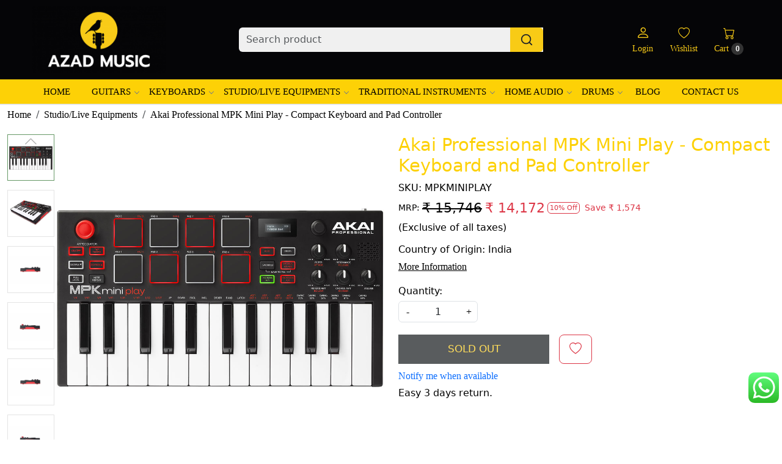

--- FILE ---
content_type: text/html; charset=UTF-8
request_url: https://www.azadmusic.in/products/akai-professional-mpk-mini-play-compact-keyboard-and-pad-controller-1
body_size: 33759
content:
<!DOCTYPE html><html lang="en">
<head>
    <meta http-equiv="Content-Type" content="text/html; charset=utf-8" /><meta charset="utf-8">
<meta name="viewport" content="width=device-width, initial-scale=1">
     <meta name="robots" content="index,follow"/>        
 




    <title>Akai Professional MPK Mini Play - Compact Keyboard and Pad Controller |Azad Music</title>
    <meta name="keywords" content="MIDI,Akai Professional MPK Mini Play - Compact Keyboard and Pad Controller"/>    <meta name="description" content="Buy Akai Professional MPK Mini Play - Compact Keyboard and Pad Controller at best prices in India only on Azad Music"/>
<!--Store Favicons -->
    <link href="https://cdn.shopaccino.com/azad-music/images/3032fav-icon.ico?v=651" type="icon" rel="icon"/><link href="https://cdn.shopaccino.com/azad-music/images/3032fav-icon.ico?v=651" type="icon" rel="shortcut icon"/>
<link href="//accounts.google.com" rel="preconnect" crossorigin="anonymous"/><link href="//fonts.googleapis.com" rel="preconnect"/><link href="//fonts.gstatic.com" rel="preconnect" crossorigin="anonymous"/>
<link href="//www.googletagmanager.com" rel="dns-prefetch"/>
<link href="//connect.facebook.net" rel="dns-prefetch"/><link href="//googleads.g.doubleclick.net" rel="dns-prefetch"/>


<link href="https://cdn.shopaccino.com/azad-music/products/akai-professional-mpk-mini-play---compact-keyboard-and-pad-controller-335563494101332_m.jpg?v=651" rel="preload" as="image"/>    <link href="/img/apple-touch-icon.png" rel="apple-touch-icon" sizes="57x57"/>    <link href="/img/apple-touch-icon-precomposed.png" rel="apple-touch-icon-precomposed" sizes="57x57"/>
                        <link rel="canonical" href="https://www.azadmusic.in/products/akai-professional-mpk-mini-play-compact-keyboard-and-pad-controller-1" />        

    
	<link rel="stylesheet" type="text/css" href="/css/assets/plugins/bootstrap-5.3.3/css/bootstrap.min.css" as="style"/>
	<link rel="stylesheet" type="text/css" href="/css/style.min.css?v=651" as="style"/>
	<link rel="stylesheet" type="text/css" href="/css/theme.css?v=651" as="style"/>

	<script type="text/javascript" src="/js/jquery-3.6.0.min.js" rel="preload"></script>

	<script type="text/javascript" src="/js/lazysizes-5.3.2.min.js" rel="preload"></script>

	<link rel="stylesheet" type="text/css" href="/css/assets/plugins/bootstrap-icons-1.11.3/bootstrap-icons.min.css" as="style" defer="defer"/>

	<link rel="stylesheet" type="text/css" href="/css/assets/plugins/jquery-ui-1.13.1/jquery-ui.min.css" as="style" async="async"/>

	<link rel="stylesheet" type="text/css" href="/css/assets/plugins/intl-tel-input/css/intlTelInput.min.css"/>

	<script type="text/javascript" src="/css/assets/plugins/intl-tel-input/js/intlTelInput.min.js"></script>
    <meta property="og:title" content="Akai Professional MPK Mini Play - Compact Keyboard and Pad Controller"/><meta property="og:type" content="product"/><meta property="og:url" content="https://www.azadmusic.in/products/akai-professional-mpk-mini-play-compact-keyboard-and-pad-controller-1?currency_id=1"/><meta property="og:image" content="https://cdn.shopaccino.com/azad-music/products/akai-professional-mpk-mini-play---compact-keyboard-and-pad-controller-335563494101332_m.jpg?v=651"/><meta property="og:image:alt" content="Akai Professional MPK Mini Play - Compact Keyboard and Pad Controller"/><meta property="og:description" content="Buy Akai Professional MPK Mini Play - Compact Keyboard and Pad Controller at best prices in India only on Azad Music"/><meta property="og:site_name" content="Azad Music"/><meta property="twitter:card" content="Azad Music"/><meta property="twitter:title" content="Akai Professional MPK Mini Play - Compact Keyboard and Pad Controller"/><meta property="twitter:image" content="https://cdn.shopaccino.com/azad-music/products/akai-professional-mpk-mini-play---compact-keyboard-and-pad-controller-335563494101332_m.jpg?v=651"/><meta property="twitter:description" content="Buy Akai Professional MPK Mini Play - Compact Keyboard and Pad Controller at best prices in India only on Azad Music"/><meta property="twitter:url" content="https://www.azadmusic.in/products/akai-professional-mpk-mini-play-compact-keyboard-and-pad-controller-1"/><link rel="stylesheet" type="text/css" href="/css/slickanimate-all.min.css"/><link rel="stylesheet" type="text/css" href="/css/glasscase.min.css"/><link rel="stylesheet" type="text/css" href="/css/assets/plugins/photoswipe/photoswipe-all.min.css"/><link rel="stylesheet" type="text/css" href="/css/assets/plugins/star-rating/css/star-rating.min.css"/><link rel="stylesheet" type="text/css" href="/css/assets/plugins/bootstrap-datepicker/css/datepicker.css"/><script type="text/javascript" src="/js/slick-all.min.js"></script><script type="text/javascript">
//<![CDATA[
jQuery(function($){
        Theme.Utils.Product.addToWishlistFromList();
        Theme.Utils.Product.removeFromWishlist();
        Theme.Utils.Product.preventWishlistLoginRedirection();
        });
        
//]]>
</script><script type="text/javascript" src="//cdnjs.cloudflare.com/ajax/libs/modernizr/2.8.3/modernizr.min.js"></script><script type="text/javascript" src="/js/jquery.glasscase.min.js"></script><script type="text/javascript" src="/css/assets/plugins/photoswipe/photoswipe-all.min.js"></script><script type="text/javascript" src="/js/option_selection.min.js"></script>    <style type="text/css">
 body {  background-color: #ffffff !important; background-repeat: repeat !important; color: #000000 !important; } 
 .header-txt, .header-topbar, .header-txt a {  background-color: #3e3e3e !important; color: #fdd106 !important; } 
 @media (min-width: 768px) { 
 .mobile-header, .h-unsticky #header-option3 .mobile-header, .h-unsticky #header-option4 .mobile-header {  background-color: #050507; color: #fdd106 important; } 
  .mobile-header .toppanel-hold a, #logo a, .m-logo a, #header-option4 .searchbar button, #header-option4 .searchbar input {  color: #f8cb18 !important; } 
svg.svg-color path {  fill: #f8cb18 !important; } 
 .mobile-header .toppanel-hold a:hover {  color: #f0f0f0 } 
 } 
 @media (max-width: 991px) { 
.h-unsticky #header-option3 .mobile-header, .header_inner #header-option3 .mobile-header, #header-option3 .nav-toggle::before, .h-unsticky #header-option4 .mobile-header, .header_inner #header-option4 .mobile-header, #header-option4 .nav-toggle::before  {  background-color: #050507 !important; color: #fdd106 ; } 
#header-option3 .nav-toggle::before, #header-option4 .nav-toggle::before  {  background-color: #fdd106!important; box-shadow:  0 0.6em 0 0 #fdd106 , 0 1.15em 0 0  #fdd106!important; } 
 #header-option3 .mobile-header .toppanel-hold a,#header-option3  #logo a,#header-option3  .m-logo a, #header-option4 .mobile-header .toppanel-hold a,#header-option4  #logo a,#header-option4  .m-logo a{  color: #f8cb18 !important; } 
 } 
 .m-logo {  background-color: #050507 !important; color: #fdd106 !important; } 
  .m-logo a {  color: #f8cb18 !important; } 
.m-logo a:hover {  color: #f0f0f0 !important; } 
 .footer-links .h4, .footer-links h4, .footer-links h5, .social-hold h4, .store-policies li::after {  color: #fdd106 !important; } 
 footer {  background-color: #000508 !important; color: #fdd106 !important; } 
 footer a {  color: #ffffff !important; } 
 footer a:hover {  color: #ffffff !important; } 
 p {  color: #000000 !important; } 
 a, .btn-link, .pagination > li:first-child > a, .pagination > li:first-child > span,  .btn-link, .progress-steps li.active, .progress-steps li.active .stronger, .pagination > li > a, .pagination > li > span {  font-family: Verdana; color: #000000; } 
 a:hover, .btn-link:hover {  color: #fdd106; } 
 h1 {  color: #fdd106 !important; } 
 h2 {  color: #000000 !important; } 
 h3 {  color: #000000 !important; } 
 h4 {  color: #000000 !important; } 
 h5 {  color: #000000 !important; } 
 h6 {  color: #000000 !important; } 
 p {  font-family: Verdana !important; color: #000000 !important; } 
.shoppingcart .cart-icon span, .searchbar .theme-btn, .btn-primary, .list-group-item.active, .dropdown-item:active {  background-color: #000508 !important; border-color: #000508 !important; font-size: 17px !important; color: #feca02 !important; } 
.dropdown-item:active, .description-all-tabs .nav-tabs .nav-item.show .nav-link,.description-all-tabs .nav-tabs .nav-link.active {  background-color: #000508 !important; color: #feca02 !important; } 
.btn-primary, .btn-wishlist, .variant_size_span, .description-all-tabs .nav-tabs .nav-link {  border-radius: 0px !important; } 
.btn-outline, .btn-outline-primary{  border-color: #000508 !important; color: #000508 !important; font-size: 17px !important; border-radius: 0px !important; } 
.btn-wishlist{  font-size: 17px !important; } 
.searchbar .input-group-btn:hover, .btn-primary:hover, .btn-primary:focus, .btn-primary:active, .btn-outline-primary:hover, .btn-outline-primary:focus, .btn-outline-primary:active, .btn-outline-primary.active {  background-color: #feca02 !important; border-color: #feca02 !important; font-size: 17px !important; color: #000000 !important; border-radius: 0px !important; } 
.theme_border, .border-primary, .tabsborder.active {  border-color: #000508 !important; } 
 .pagination > li > a, .pagination > li > span {  color: #000000 !important; } 
 .pagination > li.active > a, .pagination > li.active > span, .pagination > li.active > a:hover, .pagination > li.active > span:hover, .pagination > li.active > a:focus, .pagination > li.active > span:focus {  color: #000000 !important; } 
 .pagination > li > a:hover, .pagination > li > span:hover, .pagination > li > a:focus, .pagination > li > span:focus {  color: #000000 !important; } 
 @media (min-width: 992px) { 
 .navigation, .h-unsticky #header-option3 .navigation {  background-color: #fdd106 !important } 
 .nav-menu > li > a, .h-unsticky #header-option3 .nav-menu > li > a {  background-color: #fdd106 !important; font-size: 15px !important; font-family: Verdana !important; color: #000000 !important; text-transform: uppercase !important; } 
 .nav-menu > li:hover > a, .nav-menu > li.active > a, .nav-menu > li.focus > a {  background-color: #fdd106 !important; font-size: 15px !important; font-family: Verdana !important; color: #000000 !important; } 
 .nav-dropdown > li > a {  background-color: #ffffff !important; font-size: 13px !important; font-family: Verdana !important; color: #000000 !important; text-transform: uppercase !important; } 
 .nav-dropdown > li > a:hover, .nav-dropdown > li > a:focus {  background-color: #fdd106 !important; font-size: 13px !important; font-family: Verdana !important; color: #000000 !important; } 
 .navigation-portrait .nav-dropdown > li > ul > li > a {  background-color: #ffffff !important; font-size: 13px !important; font-family: Verdana !important; color: #000000 !important; text-transform: uppercase !important; } 
 .navigation-portrait .nav-dropdown > li > ul > li > a:hover, .navigation-portrait .nav-dropdown > li > ul > li > a:focus {  background-color: #fdd106 !important; font-size: 13px !important; font-family: Verdana !important; color: #000000 !important; } 
.radio label::before, .checkbox label::before { border-color:#000000; } 
 .teaser > div.link > a:hover > span.shop-btn,.product-display:hover span.btn, .theme-circle, ul.slimmenu li ul li a:hover, .bs-wizard > .bs-wizard-step.active > .progress > .progress-bar, .bs-wizard > .bs-wizard-step.active > .bs-wizard-dot, .bs-wizard > .bs-wizard-step.active > .bs-wizard-dot:after, .green-black ul.dropdown ul li.hover, .green-black ul.dropdown ul li:hover, .mobile-slide .carousel-indicators .active, .filter-panel .radio label::after { background-color:#000508; color:#feca02; }  
 } 
 .quick-modal-box {  background-color: #ffffff !important; color: #000000 !important; } 
 </style>    
            <style>
	.what_app {
    position: fixed;
    right: 5px;
    bottom: 44px;
    z-index: 999;
}
 @media only screen and (min-width: 1601px) {
.product-inline-6, .product-inline-4 {
  width: auto;
  width: calc(100% / 4);
}
}


/* ------------------------------new-------css------------start--------- */
#footer-bottom {
    background-color: transparent !important;
    border-top: 1px solid #939393;
}
#footer-bottom, #footer-bottom a{
    color: #fff !important;
}
#footer-top .footer-links-hold{
    padding-bottom: 1.5rem !important;
    padding-top: 2rem !important;
}
.footer-logo{
    max-width: 180px !important;
}
#footer-top .social-hold ul li i {
    color: #f8cb16 !important;
    font-size: 21px !important;
}
#header-option8 .searchbar button{
    background-color: #f8cb16 !important;
}
/* #header-option8 .toppanel-hold .bi-hold i{
    color: #fff !important;
} */
.mobile-header .toppanel-hold .bi-hold i{
	color: #f8cb16 !important;
}
#header-option8 .logo-hold, .logo-hold #logo{
	max-width: 220px !important;
}

.storecategory .subcategory a figure{
	display: none !important;
}
.storecategory .subcategory {
	margin-bottom: 0.5rem !important;
}
.storecategory .subcategory a {
	border: solid 1px #7f7f7f;
    border-radius: 2px;
    display: block;
    padding: 10px;
}
.storecategory .subcategory .categorycaption{
	font-size: 0.9em !important;
}
@media only screen and (min-width: 768px) {
	.storecategory .subcategory{
		width: 20% !important;
	}
}


@media only screen and (max-width: 767px) {
    .footer-logo{
        margin: 0px auto !important;
    }
    #footer-top .f-nav{
        text-align: center !important;
    }
    #div_featured_categories_5748 .col-md-3{
        width: 50% !important;
        margin-bottom: 5px !important;
    }
    #div_featured_categories_5748 .category-caption h3{
        font-size: 17px !important;
    }
    #div_featured_categories_5748{
        --bs-gutter-x: 0.3rem !important;
    }
    #div_featured_categories_5748 .figure-hold figure{
        margin-bottom: 0.3rem !important;
    }
    .blog-list-element .card{
        margin-bottom: 15px !important;
    }
	.storecategory .subcategory{
		margin-bottom:0.2em !important;
	}
   
}
@media only screen and (max-width:992px) {
   .mobile-header .nav-toggle:before{
        background-color: #fff !important;
    box-shadow: 0 0.5em 0 0 #fff, 0 1.04em 0 0 #fff !important;
    }
    .mobile-header{
        background-color: #050507;
    }
    .mobile-header svg{
        color: #fff !important;
    }
}
</style>
<meta name="facebook-domain-verification" content="jws3macsta9j0i9zdvcn4vtlyb2prf" />
<meta name="google-site-verification" content="GlmP3Ta6Ih31Jmk5j_dou6_Pzfer8VHiVGIbpL5nEZY" />
<meta name="p:domain_verify" content="6903ec4f94fb3f350d38f2383dd05b57"/><script type="text/javascript">
//<![CDATA[
    window.BRAND_STORE_ID = 7975;
    window.BRAND_STORE_CURRENCY_SYMBOL_POSTFIX = 0;
    window.IS_WHOLESALER = 0;
    window.IS_B2B_QUANTITY_MULTIPLE = 0;
    window.BRAND_STORE_LANGUAGE = 'en';
    
    //Set Global Variables
    window.Store = window.Store || {};  // create if not exists
    Store.StoreConfig = Object.assign({"id":"7975","store_website_url":"www.azadmusic.in","store_domain_name":"azad-music","is_multi_variant_add_cart_enabled":0,"language_code":"en","store_country_id":"101"}, Store.StoreConfig || {});
    Store.TemplateConfig = Object.assign({"is_b2b_quantity_multiple":0,"show_sidebar_on_addcart":1,"is_get_quote":0,"is_customer_register_in_popup":1,"show_discount_percent_on_product":1,"show_discount_percent_on_product_round_off":1}, Store.TemplateConfig || {});
    Store.CustomerConfig = Object.assign({"is_wholesaler":0}, Store.CustomerConfig || {});
    Store.AppConfig = Object.assign({"is_gold_rate":0}, Store.AppConfig || {});
//]]>
</script>    
        
<!-- Begin Google Tag Manager -->
<script>
(function(w,d,s,l,i){
w[l]=w[l]||[];
w[l].push({'gtm.start': new Date().getTime(),event:'gtm.js'});
var f=d.getElementsByTagName(s)[0],j=d.createElement(s),dl=l!='dataLayer'?'&l='+l:'';
j.async=true;
j.src='https://www.googletagmanager.com/gtm.js?id='+i+dl;
f.parentNode.insertBefore(j,f);
})(window,document,'script','dataLayer','GTM-NL28SPQG');
</script>
<!-- End Google Tag Manager -->
<!-- Begin Google Analytics Tag -->
 <script type="text/javascript">
 var gaProperty = '394197722';
 var disableStr = 'ga-disable-' + gaProperty;
 if (document.cookie.indexOf(disableStr + '=true') > -1) {
 window[disableStr] = true;
 }
 function gaOptout() {
 document.cookie = disableStr + '=true; expires=Thu, 31 Dec 2099 23:59:59 UTC; path=/';
 window[disableStr] = true;
 }
 </script>
<script async src="https://www.googletagmanager.com/gtag/js?id=394197722"></script>
<script>
 window.dataLayer = window.dataLayer || [];
 function gtag(){dataLayer.push(arguments);}
 gtag('js', new Date());
 gtag('config', '394197722');
</script>
 <!-- End Google Analytics Tag -->
<script>
 if (typeof gtag == 'function') {
 gtag('event', 'view_item_list', {
 "items": [{"id":"ATHM50X","name":"Audio-Technica ATH M50X Professional Monitor Headphones","list_name":"Related Products","list_position":1,"price":"12499.00","currency":"INR"},{"id":"ATHM50X","name":"Audio-Technica ATH M50X Professional Monitor Headphones","list_name":"Related Products","list_position":2,"price":"12499.00","currency":"INR"},{"id":"EONONE","name":"JBL EON ONE Compact All-In-One Rechargeable Personal PA Speaker","list_name":"Related Products","list_position":3,"price":"39485.00","currency":"INR"},{"id":"BYM1","name":"Boya BYM1 Omnidirectional Lavalier Condenser Microphone with 20ft Audio Cable (Black)","list_name":"Related Products","list_position":4,"price":"996.00","currency":"INR"},{"id":"R10S","name":"SAMSON R10S DYNAMIC MICROPHONE","list_name":"Related Products","list_position":5,"price":"1172.00","currency":"INR"},{"id":"SDM20J","name":"Smart Acoustic Dynamic Microphone Pack SDM20J","list_name":"Related Products","list_position":6,"price":"1345.00","currency":"INR"},{"id":"KM52","name":"Studiomaster KM52 50Hz - 16kHz Dynamic Microphone","list_name":"Related Products","list_position":7,"price":"1615.00","currency":"INR"},{"id":"SL84C","name":"Behringer SL 84C Dynamic Cardioid Microphone - Black","list_name":"Related Products","list_position":8,"price":"1630.00","currency":"INR"},{"id":"WM200","name":"Numark WM200 Handheld DJ Microphone","list_name":"Related Products","list_position":9,"price":"1931.00","currency":"INR"},{"id":"MM1","name":"BOYA by-MM1 Universal Cardiod Shotgun Microphone Mini Mic for iOS iPhone 8 8 Plus 7 7 Plus 6 6s Mac iPad Tablet Canon Nikon DSLR Camera Camcorder","list_name":"Related Products","list_position":10,"price":"1996.00","currency":"INR"},{"id":"BYM1pro","name":"BOYA by-M1 Pro Omnidirectional Lavalier Microphone Clip-on Lapel Mic for Smartphones, DSLRs, Camcorders, Audio Recorders, PC Recording","list_name":"Related Products","list_position":11,"price":"1996.00","currency":"INR"},{"id":"R21S","name":"Samson R21S Dynamic Microphone with XLR to 1\/4&quot; Mic Cable and Mic Clip","list_name":"Related Products","list_position":12,"price":"2115.00","currency":"INR"}]
});
}
</script>
<script>
 if (typeof gtag == 'function') {
 gtag('event', 'view_item', {
 "items": [{"id":"MPKMINIPLAY","name":"Akai Professional MPK Mini Play - Compact Keyboard and Pad Controller","list_name":"Product Detail","list_position":1,"price":"14172.00","currency":"INR","url":"https:\/\/www.azadmusic.in\/products\/akai-professional-mpk-mini-play-compact-keyboard-and-pad-controller-1","image_url":"https:\/\/cdn.shopaccino.com\/azad-music\/products\/akai-professional-mpk-mini-play---compact-keyboard-and-pad-controller-335563494101332_l.jpg?v=651","instock":"No","brand":"Akai","category":"Studio\/Live Equipments"}]
});
}
</script>
        
    <link rel="stylesheet" type="text/css" href="/css/assets/plugins/flickity/css/flickity.min.css"/><script type="text/javascript" src="/css/assets/plugins/flickity/js/flickity.pkgd.min.js"></script><script type="text/javascript">
//<![CDATA[
var googleRecaptchaSiteKey = '6LegNvQmAAAAAHUJcNo-OUlazrpp9aOC0tZpRr-2';
//]]>
</script></head>

<body>
            <noscript><iframe src='https://www.googletagmanager.com/ns.html?id=GTM-NL28SPQG' height="0" width="0" style="display:none;visibility:hidden"></iframe></noscript> 

                
                
    
    <div class="bg-white header-height"></div>
        <header id="header" class="sticky-top header_inner">
        <div class="container-screen">
                        <div id="header-option8" class="header-option8">
    <div id="sticky-mhead"></div>
    <div class="clearfix">
        <div class="clearfix mobile-header">
            <div class="container">
                <div class="row g-0 d-flex align-items-center mobile-logo">
                    <div class="col-2 col-md-1 col-lg-2 d-block d-lg-none">
                        <div class="position-relative m-nav-icon"><div class="animate fadeIn nav-toggle"></div></div>
                    </div>
                    <div class="col-4 col-md-6 col-lg-3">
                        <div class="logo-hold logo-pos-left">
                            <div id="logo" class="clearfix">
             <a href="/" title="Home" class="d-block ratio" style="--bs-aspect-ratio: 50%"><img src="https://cdn.shopaccino.com/azad-music/images/top-logo-new-08-587915headerlogo-83232343898039_header_logo.jpg?v=651" alt="Azad Music" class="img-fluid" width="300" height="115" fetchpriority="high"/></a>    </div>                        </div>
                    </div>

                    <div class="col-6 col-md-6 col-md-6 d-none d-lg-block">
                        <div class="d-flex justify-content-between">
                            <form action="/products/search" class="w-100 form-search" id="ProductsSearchForm" method="get" accept-charset="utf-8">                                <div id="searchbar" class="my-2 px-3 searchbar searchbar-dsktp">
                                    <div class="input-group">
                                        <input name="keyword" id="keyword" class="form-control border-0 search-input" placeholder="Search product" autocomplete="off" type="text"/>                                        <button type="submit" id="search_submit" title="search" class="position-absolute h-100 btn btn-default px-3 d-flex align-items-center border-0">
                                            <svg class="svg-size ico-srch" viewBox="0 0 24 24" width="22" height="22" stroke="currentColor" stroke-width="2" fill="none" stroke-linecap="round" stroke-linejoin="round"><circle cx="11" cy="11" r="8"></circle><line x1="21" y1="21" x2="16.65" y2="16.65"></line></svg>
                                        </button>
                                    </div>
                                </div>
                            </form>                            
                        </div>
                    </div>
                    <div class="col-6 col-md-5 col-lg-3 d-flex justify-content-end align-items-center toppanel-hold">
                        <div class="d-none d-md-block">
                                                    </div>
                        
                        <div class="position-relative me-2 storelocator">
                                                    </div>

                                                                    <div class="d-block d-lg-none search-toggle">
                                        <a role="link" tabindex="0" class="search-icon px-2 icon-search" title="Search"><svg class="svg-size ico-srch" viewBox="0 0 24 24" width="25" height="25" stroke="currentColor" stroke-width="1" fill="none" stroke-linecap="round" stroke-linejoin="round"><circle cx="11" cy="11" r="8"></circle><line x1="21" y1="21" x2="16.65" y2="16.65"></line></svg></a>
                                        <a role="link" tabindex="0" class="search-icon px-2 icon-close" title="Close"><svg class="svg-size ico-close" viewBox="0 0 24 24" width="25" height="25" stroke="currentColor" stroke-width="1" fill="none" stroke-linecap="round" stroke-linejoin="round" class="css-i6dzq1"><line x1="18" y1="6" x2="6" y2="18"></line><line x1="6" y1="6" x2="18" y2="18"></line></svg></a>
                                    </div>

                                    <div class="clearfix d-none d-md-block usr-profile-link">
                                        <div class="clear top-login-dtp">
                                                                                            <a class="d-block px-2 btn_login_popup" href="#" id="user_profile" aria-label="Login">
                                                    <div class="bi-hold"><i class="bi bi-person"></i></div>
                                                    <div class="small px-1 w-100 headericons-caption">
                                                        Login                                                    </div>
                                                </a>
                                                                                    </div>
                                        <div class="top-login">
                                                                                    </div>
                                    </div>
                        
                                    <div class="d-none d-md-block px-lg-2 head-wish">
                                        <a href="/myaccount/wishlist" class="text-center d-block btn_login_popup">
                                            <div class="bi-hold"><i class="bi bi-heart"></i></div>
                                            <div class="small px-2 w-100 text-center headericons-caption">Wishlist</div>
                                        </a>
                                    </div>
                                    <div class="shoppingcart">
                                        <div id="div-drop-cart" class="position-relative">
                                            <div class="position-relative cd-cart-trigger">
                                                <div class="cart-icon">
                                                    <a href="/store_carts/cart" title="Shopping Bag" class="text-center d-block">
                                                        <div class="bi-hold"><i class="bi bi-cart"></i></div>
                                                        <div class="small px-2 w-100 headericons-caption">Cart <span class="rounded-circle">0</span></div>
                                                    </a>
                                                </div>
                                            </div>
                                        </div>
                                    </div>
                                                    </div>
                </div>
            </div>
        </div>

        <div class="mobile-header-height d-block d-md-none"></div>
        <div class="text-lg-center border-top menu-bar">   
            <nav id="navigation1" class="d-block position-relative w-100 navigation d-none d-md-block">
    <div class="animate fadeIn nav-toggle d-none"></div>
    <div class="nav-menus-wrapper">
                
        <ul class="m-0 list-inline nav-menu">
                                    <li class="list-inline-item"><a href="/">Home</a></li>
                                <li class="list-inline-item"><a href="/categories/guitars">Guitars</a><ul class="nav-dropdown"><li class="list-inline-item"><a href="/categories/acoustic-guitars">Acoustic Guitars</a><ul class="nav-dropdown"><li><a href="/categories/donner-acoustics">Donner</a></li><li><a href="/categories/kepma-acoustics">Kepma</a></li><li><a href="/categories/strydomacousticguitars">Strydom</a></li><li><a href="/categories/yamaha-acoustics">Yamaha</a></li><li><a href="/categories/alhambra-acoustics">Alhambra</a></li><li><a href="/categories/aria-acoustics">Aria</a></li><li><a href="/categories/ashton-acoustics">Ashton</a></li><li><a href="/categories/cort-acoustics">Cort</a></li><li><a href="/categories/crusader-acoustics">Crusader</a></li><li><a href="/categories/enya-acoustics">Enya</a></li><li><a href="/categories/epiphone-acoustics">Epiphone</a></li><li><a href="/categories/fender-acoustics">Fender</a></li><li><a href="/categories/havana-acoustics">Havana</a></li><li><a href="/categories/hex-acoustics">Hex</a></li><li><a href="/categories/ibanez-acoustics">Ibanez</a></li><li><a href="/categories/lava-acoustics">LAVA</a></li><li><a href="/categories/mantic-acoustics">Mantic</a></li><li><a href="/categories/martin-acoustics">Martin</a></li><li><a href="/categories/orangewood-acoustics">Orangewood</a></li><li><a href="/categories/ortega-acoustics">Ortega</a></li><li><a href="/categories/procraft-acoustics">Procraft</a></li><li><a href="/categories/seagull-acoustics">Seagull</a></li><li><a href="/categories/sigma-acoustics">Sigma</a></li><li><a href="/categories/sqoe-guitars">SQOE</a></li><li><a href="/categories/sqoe-acoustics">SQOE</a></li><li><a href="/categories/tanglewood-acoustics">Tanglewood</a></li><li><a href="/categories/taylor-acoustics">Taylor</a></li><li><a href="/categories/walden-acoustics">Walden</a></li></ul></li><li class="list-inline-item"><a href="/categories/electric-guitars">Electric Guitars</a><ul class="nav-dropdown"><li><a href="/categories/donner-electric">Donner</a></li><li><a href="/categories/hex-electric">HEX</a></li><li><a href="/categories/sire-electric">Sire</a></li><li><a href="/categories/yamahaelectricguitars">Yamaha</a></li><li><a href="/categories/fender-electric">Fender</a></li><li><a href="/categories/cort-electric">Cort</a></li><li><a href="/categories/ibanez-electric">Ibanez</a></li><li><a href="/categories/esp-electric">ESP</a></li><li><a href="/categories/ernie-electric">Ernie</a></li><li><a href="/categories/schecter-electric">Schecter</a></li><li><a href="/categories/charvel-electric">Charvel</a></li><li><a href="/categories/evh-electric">EVH</a></li><li><a href="/categories/sterling-electric">Sterling</a></li><li><a href="/categories/player-electric">Player</a></li><li><a href="/categories/g&amp;l electric">G&amp;L</a></li><li><a href="/categories/jackson-electric">Jackson</a></li><li><a href="/categories/blackstar-electric">Blackstar</a></li><li><a href="/categories/epiphone-electric">Epiphone</a></li><li><a href="/categories/kramer-electric">Kramer</a></li><li><a href="/categories/magna-electric">Magna</a></li><li><a href="/categories/taylor-electric">Taylor</a></li><li><a href="/categories/music-electric">Music</a></li></ul></li><li class="list-inline-item"><a href="/categories/bass-guitars-1">Bass Guitars</a><ul class="nav-dropdown"><li><a href="/categories/aria-bass-guitars">Aria</a></li><li><a href="/categories/cort-bass-guitars">Cort</a></li><li><a href="/categories/epiphone-bass-guitars">Epiphone</a></li><li><a href="/categories/esp-bass-guitars">ESP</a></li><li><a href="/categories/fender-bass-guitars">Fender</a></li><li><a href="/categories/g">G&amp;L</a></li><li><a href="/categories/gibson-bass-guitars">Gibson</a></li><li><a href="/categories/ibanez-bass-guitars">Ibanez</a></li><li><a href="/categories/schecter-bass-guitars">Schecter</a></li><li><a href="/categories/sire-bass-guitars">Sire</a></li><li><a href="/categories/sterling-bass-guitars">Sterling</a></li><li><a href="/categories/taylor-bass-guitars">Taylor</a></li><li><a href="/categories/yamaha-bass-guitars">Yamaha</a></li></ul></li><li class="list-inline-item"><a href="/categories/ukulele">Ukulele</a><ul class="nav-dropdown"><li><a href="/categories/ashton-ukulele">Ashton</a></li><li><a href="/categories/dylan-ukulele">Dylan</a></li><li><a href="/categories/enya-ukulele">Enya</a></li><li><a href="/categories/epiphone-ukulele">Epiphone</a></li><li><a href="/categories/fender-ukulele">Fender</a></li><li><a href="/categories/ibanez-ukulele">Ibanez</a></li><li><a href="/categories/landslide-ukulele">Landslide</a></li><li><a href="/categories/mahalo-ukulele">Mahalo</a></li><li><a href="/categories/martin-ukulele">Martin</a></li><li><a href="/categories/orgeta-ukulele">Ortega</a></li><li><a href="/categories/ortega-ukulele">Ortega</a></li><li><a href="/categories/pluto-ukulele">Pluto</a></li><li><a href="/categories/dylan-ukulele-1">Qte</a></li><li><a href="/categories/slash-ukulele">Slash</a></li><li><a href="/categories/yamaha-ukulele">Yamaha</a></li></ul></li><li><a href="/categories/amplifiers">Amplifiers</a></li><li><a href="/categories/pedals-and-effects">Pedals and Effects</a></li><li><a href="/categories/guitar-accessories">Guitar Accessories</a></li></ul></li><li class="list-inline-item"><a href="/categories/keyboards">Keyboards</a><ul class="nav-dropdown"><li><a href="/categories/multipurpose-amplifiers">Multipurpose Amplifiers</a></li><li class="list-inline-item"><a href="/categories/portable-keyboards">Portable Keyboards</a><ul class="nav-dropdown"><li><a href="/categories/access-portable-keyboards">Access</a></li><li><a href="/categories/alesis-portable-keyboards">Alesis</a></li><li><a href="/categories/arturia-portable-keyboards">Arturia</a></li><li><a href="/categories/donner-portable-keyboards">Donner</a></li><li><a href="/categories/yamaha-portable-keyboards-1">Korg</a></li><li><a href="/categories/modal-portable-keyboards">Modal</a></li><li><a href="/categories/moog-portable-keyboards">Moog</a></li><li><a href="/categories/novation-portable-keyboards">Novation</a></li><li><a href="/categories/nux-portable-keyboards">Nux</a></li><li><a href="/categories/roland-portable-keyboards">Roland</a></li><li><a href="/categories/yamaha-portable-keyboards">Yamaha</a></li></ul></li><li><a href="/categories/stands">Stands &amp; Accessories</a></li><li class="list-inline-item"><a href="/categories/digital-pianos">Digital Pianos</a><ul class="nav-dropdown"><li><a href="/categories/korg-digital-piano">Korg Digital Piano</a></li><li><a href="/categories/alesis-digital-pianos">Alesis</a></li><li><a href="/categories/korg-digital-pianos">Korg</a></li><li><a href="/categories/nux-digital-pianos">Nux</a></li><li><a href="/categories/roland-digital-pianos">Roland</a></li><li><a href="/categories/yamaha-digital-pianos">Yamaha</a></li></ul></li></ul></li><li class="list-inline-item"><a href="/categories/studiolive-equipments">Studio/Live Equipments</a><ul class="nav-dropdown"><li><a href="/categories/accessories-more">Accessories &amp; More</a></li><li><a href="/categories/acoustic-treatment">Acoustic Treatment</a></li><li><a href="/categories/audio-interfaces">Audio Interfaces</a></li><li><a href="/categories/audio-recorders">Audio Recorders</a></li><li><a href="/categories/dj-equipments">DJ Equipments</a></li><li><a href="/categories/headphones">Headphones</a></li><li><a href="/categories/microphones">Microphones</a></li><li><a href="/categories/midi">MIDI</a></li><li><a href="/categories/mixers">Mixers</a></li><li><a href="/categories/monitors">Monitors</a></li><li><a href="/categories/powered-speakers">Powered Speakers</a></li></ul></li><li class="list-inline-item"><a href="/categories/traditional-instruments">Traditional Instruments</a><ul class="nav-dropdown"><li><a href="/categories/violins">Violins &amp; More</a></li><li><a href="/categories/wind-instruments">Wind Instruments</a></li><li><a href="/categories/mandolins">Mandolins</a></li></ul></li><li class="list-inline-item"><a href="/categories/home-audio">Home Audio</a><ul class="nav-dropdown"><li><a href="/categories/amp-pre-amp">Amp / Pre Amp</a></li><li><a href="/categories/av-receivers">AV Receivers</a></li><li><a href="/categories/bluetooth-speakers">Bluetooth Speakers</a></li><li><a href="/categories/cables">Cables &amp; Mounts</a></li><li><a href="/categories/home-theater-systems">Home Theater Systems</a></li><li><a href="/categories/speakers">Speakers</a></li></ul></li><li class="list-inline-item"><a href="/categories/drums">Drums</a><ul class="nav-dropdown"><li><a href="/categories/acoustic-drum-kits">Acoustic Drum Kits</a></li><li><a href="/categories/cymbals">Cymbals</a></li><li><a href="/categories/electronic-drum-kits">Electronic Drum Kits</a></li><li><a href="/categories/percussion">Percussion</a></li><li><a href="/categories/snare-drums">Snare Drums</a></li><li><a href="/categories/sticks">Sticks &amp; Accessories</a></li></ul></li>
                                            

                                     
                      <li class="list-inline-item"><a href="/blog">Blog</a></li>
                                                                     
                <li class="list-inline-item"><a href="/pages/contact">Contact Us</a></li>
                                                    
        </ul>
    </div>
</nav>        </div>
    </div>
    <form action="/products/search" class="w-100 form-search" id="ProductsSearchForm" method="get" accept-charset="utf-8">        <div class="position-absolute d-none search-container mobilesearch-container">
            <div id="searchbar" class="searchbar srch-pos-right">
                <div class="d-flex align-items-center input-group">
                    <input name="keyword" id="keyword" class="form-control search-input rounded-0" placeholder="Search ..." autocomplete="off" type="text"/>                   <div class="input-group-append">
                       <button type="submit" id="search_submit" aria-label="Submit">
                           <svg class="svg-size ico-srch" viewBox="0 0 24 24" width="28" height="28" stroke="currentColor" stroke-width="2" fill="none" stroke-linecap="round" stroke-linejoin="round"><circle cx="11" cy="11" r="8"></circle><line x1="21" y1="21" x2="16.65" y2="16.65"></line></svg>
                       </button>
                   </div>
                </div>
            </div>
        </div>
    </form></div>
        </div>
    </header>
    
    <section class="container-screen position-static">
        <div class="col mx-auto d-none text-center py-2 m-logo">
                            <a href="/" title="Home" class="d-inline-block"><img src="/img/x.gif" alt="Azad Music" class="img-fluid lazyload" data-src="https://cdn.shopaccino.com/azad-music/images/top-logo-new-08-587915headerlogo-83232343898039_header_logo.jpg?v=651?v=1"/></a>              
        </div>
        
        
        
                                    <div class="page-section mid-content">
            <div class="container-fluid">
                <div class="row">
                    <div class="col-md-12"></div>        
                </div>
            </div>
            <div class="clear"></div>
            
<style>
    .text-underline {text-decoration: underline;text-decoration-style: solid;text-decoration-style: dashed;text-underline-position: under;}
    .bg-soft-primary {background-color: rgba(64,144,203,.3)!important;}
    .bg-soft-success {background-color: rgba(71,189,154,.3)!important;}
    .bg-soft-danger {background-color: rgba(231,76,94,.3)!important;}
    .bg-soft-warning {background-color: rgba(249,213,112,.3)!important;}
    .estimated-delivery-steps { }
</style>
<div class="item-details-hold">
            <div class="container-fluid">
            <div class="row">
                <div class="col-md-12">
                    <div class="d-none d-sm-block">
                        <nav aria-label="breadcrumb" class="product-breadcrumb">
                            <ol class="bg-transparent pl-0 py-1 breadcrumb" itemscope itemtype="http://schema.org/BreadcrumbList">
                                <li class="breadcrumb-item" itemprop="itemListElement" itemscope itemtype="http://schema.org/ListItem">
                                    <a itemprop="item" href="/">
                                        <span itemprop="name">Home</span>
                                        <meta itemprop="position" content="1" />
                                    </a>
                                </li>
                                                                    <li class="breadcrumb-item" itemprop="itemListElement" itemscope itemtype="http://schema.org/ListItem">
                                        <a itemprop="item" href="/categories/studiolive-equipments">
                                            <span itemprop="name">Studio/Live Equipments</span>
                                            <meta itemprop="position" content="2" />
                                        </a>
                                    </li>
                                                                    <li class="breadcrumb-item" itemprop="itemListElement" itemscope itemtype="http://schema.org/ListItem">
                                        <a itemprop="item" href="/products/akai-professional-mpk-mini-play-compact-keyboard-and-pad-controller-1">
                                            <span itemprop="name">Akai Professional MPK Mini Play - Compact Keyboard and Pad Controller</span>
                                            <meta itemprop="position" content="3" />
                                        </a>
                                    </li>
                                                            </ol>
                        </nav>
                    </div>
                </div>
            </div>
        </div>

        
        
<div class="container-fluid">
    <div class="row">
        <div class="col-12">
            <div class="mb-3 product-des-hold">
                <div class="row">
                    <!--begin product magnifier -->
                    <div class="col-sm-6 col-12">
                                                    <div class="d-none d-sm-block dsktp-zoomer">
                                <!--<span class="mobile-zoom-icon visible-xs visible-sm"><i class="fa fa-search-plus"></i> Click on image to zoom</span>-->
                                <ul id='product-zoom' class='gc-start'>
                                                                                                                                                                    <li><img src="https://cdn.shopaccino.com/azad-music/products/akai-professional-mpk-mini-play---compact-keyboard-and-pad-controller-335563494101332_l.jpg?v=651?param=1" alt="Akai Professional MPK Mini Play - Compact Keyboard and Pad Controller" data-gc-caption="Akai Professional MPK Mini Play - Compact Keyboard and Pad Controller" /></li>
                                                                                                                                                                            <li><img src="https://cdn.shopaccino.com/azad-music/products/akai-professional-mpk-mini-play---compact-keyboard-and-pad-controller-335563962159550_l.jpg?v=651?param=2" alt="Akai Professional MPK Mini Play - Compact Keyboard and Pad Controller" data-gc-caption="Akai Professional MPK Mini Play - Compact Keyboard and Pad Controller" /></li>
                                                                                                                                                                            <li><img src="https://cdn.shopaccino.com/azad-music/products/akai-professional-mpk-mini-play---compact-keyboard-and-pad-controller-335861306468906_l.jpg?v=651?param=3" alt="Akai Professional MPK Mini Play - Compact Keyboard and Pad Controller" data-gc-caption="Akai Professional MPK Mini Play - Compact Keyboard and Pad Controller" /></li>
                                                                                                                                                                            <li><img src="https://cdn.shopaccino.com/azad-music/products/akai-professional-mpk-mini-play---compact-keyboard-and-pad-controller-335861947838866_l.jpg?v=651?param=4" alt="Akai Professional MPK Mini Play - Compact Keyboard and Pad Controller" data-gc-caption="Akai Professional MPK Mini Play - Compact Keyboard and Pad Controller" /></li>
                                                                                                                                                                            <li><img src="https://cdn.shopaccino.com/azad-music/products/akai-professional-mpk-mini-play---compact-keyboard-and-pad-controller-335862606174550_l.jpg?v=651?param=5" alt="Akai Professional MPK Mini Play - Compact Keyboard and Pad Controller" data-gc-caption="Akai Professional MPK Mini Play - Compact Keyboard and Pad Controller" /></li>
                                                                                                                                                                            <li><img src="https://cdn.shopaccino.com/azad-music/products/akai-professional-mpk-mini-play---compact-keyboard-and-pad-controller-335863184115317_l.jpg?v=651?param=6" alt="Akai Professional MPK Mini Play - Compact Keyboard and Pad Controller" data-gc-caption="Akai Professional MPK Mini Play - Compact Keyboard and Pad Controller" /></li>
                                                                                                                                                                            <li><img src="https://cdn.shopaccino.com/azad-music/products/akai-professional-mpk-mini-play---compact-keyboard-and-pad-controller-335863833115815_l.jpg?v=651?param=7" alt="Akai Professional MPK Mini Play - Compact Keyboard and Pad Controller" data-gc-caption="Akai Professional MPK Mini Play - Compact Keyboard and Pad Controller" /></li>
                                                                                                                        
                                    
                                                                    </ul>
                            </div>
                                                <div class="clearfix"></div>
                        <div class="text-center mt-3 mb-2 sharebtn-hold">
                            <div class="d-flex align-items-center justify-content-center social-container">
                                <label class="me-2">Share:</label>
                                                                                                    <a href="whatsapp://send" title="Whatsapp" aria-label="Whatsapp" data-text="Akai Professional MPK Mini Play - Compact Keyboard and Pad Controller" data-href="https://www.azadmusic.in/products/akai-professional-mpk-mini-play-compact-keyboard-and-pad-controller-1" class="p-2 whatsapp wa_btn" alt="Whatsapp"><i class="bi bi-whatsapp fs-5" aria-hidden="true"></i></a>
                                    <a href="#" title="facebook" aria-label="facebook" data-type="facebook" data-url="https://www.azadmusic.in/products/akai-professional-mpk-mini-play-compact-keyboard-and-pad-controller-1" data-title="Akai Professional MPK Mini Play - Compact Keyboard and Pad Controller" data-description="Buy Akai Professional MPK Mini Play - Compact Keyboard and Pad Controller at best prices in India only on Azad Music" data-media="https://cdn.shopaccino.com/azad-music/products/akai-professional-mpk-mini-play---compact-keyboard-and-pad-controller-335563494101332_m.jpg?v=651" class="prettySocial p-2 bi bi-facebook fs-5 facebook"></a>
                                    <a href="#" title="twitter" aria-label="twitter" data-type="twitter" data-url="https://www.azadmusic.in/products/akai-professional-mpk-mini-play-compact-keyboard-and-pad-controller-1" data-description="Buy Akai Professional MPK Mini Play - Compact Keyboard and Pad Controller at best prices in India only on Azad Music" data-via="Azad Music" class="prettySocial p-2 bi bi-twitter-x fs-5 twitter"></a>
                                    <a href="#" title="pinterest" aria-label="pinterest" data-type="pinterest" data-url="https://www.azadmusic.in/products/akai-professional-mpk-mini-play-compact-keyboard-and-pad-controller-1" data-title="Akai Professional MPK Mini Play - Compact Keyboard and Pad Controller" data-description="Buy Akai Professional MPK Mini Play - Compact Keyboard and Pad Controller at best prices in India only on Azad Music" data-media="https://cdn.shopaccino.com/azad-music/products/akai-professional-mpk-mini-play---compact-keyboard-and-pad-controller-335563494101332_m.jpg?v=651" class="prettySocial p-2 bi bi-pinterest fs-5 pinterest"></a>
                                    <a href="#" title="linkedin" aria-label="linkedin" data-type="linkedin" data-url="https://www.azadmusic.in/products/akai-professional-mpk-mini-play-compact-keyboard-and-pad-controller-1" data-title="Akai Professional MPK Mini Play - Compact Keyboard and Pad Controller" data-description="Buy Akai Professional MPK Mini Play - Compact Keyboard and Pad Controller at best prices in India only on Azad Music" data-via="Azad Music" data-media="https://cdn.shopaccino.com/azad-music/products/akai-professional-mpk-mini-play---compact-keyboard-and-pad-controller-335563494101332_m.jpg?v=651" class="prettySocial p-2 bi bi-linkedin fs-5 linkedin"></a>
                                                            </div>
                                                    </div>
                    </div>
                    <!--end product magnifier -->

                    <div class="col-sm-6 col-12">
                        <div class="product_detail">
                            <form action="/store_carts/add" class="form-horizontal" enctype="multipart/form-data" id="StoreCartAddForm" method="post" accept-charset="utf-8"><div style="display:none;"><input type="hidden" name="_method" value="POST"/><input type="hidden" name="data[_Token][key]" value="664819262b304516da5a590929d96a9144fee5b1e1bf53c7d62e50bc81a4bb82a2242602da3618b4a0eaedd25a81caa008accd2b22977c0f837f3309988f4e01" id="Token58200811" autocomplete="off"/></div>                            <input type="hidden" name="data[StoreCart][id]" value="902397" id="StoreCartId"/>                            <input type="hidden" name="data[StoreCart][product_variant_id]" value="0" id="StoreCartProductVariantId"/>                            <input type="hidden" name="data[StoreCart][selection_type]" id="selection_type" value="0"/>
                            <div id="wishlist_err" class="alert alert-danger" role="alert" style="display:none;">
                                <span class="glyphicon glyphicon-exclamation-sign" aria-hidden="true"></span>
                                <span class="sr-only">Deleted:</span>
                                Product removed from wishlist!
                            </div>
                            <div id="wishlist_success" class="alert alert-success" role="alert" style="display:none;">
                                <span class="glyphicon glyphicon-ok" aria-hidden="true"></span>
                                <span class="sr-only">Success:</span>
                                Product added to wishlist successfully. 
                            </div>

                            <div class="prdct-name">
                                <h1>Akai Professional MPK Mini Play - Compact Keyboard and Pad Controller</h1>
                            </div>
                                                        <div class="sku">SKU: <span id="product-sku">MPKMINIPLAY</span></div>

                            
                                                                                                                                                            <div class="d-flex flex-row align-items-center py-1 prd-price-section">
                                                                                                                            <span class="me-1 small fw-normal mrptag-product">MRP: </span>
                                                                                                            
                                                                                            <div id="price-preview" class="d-flex align-items-center">
                                                    <div class="d-flex align-items-center clearfix">
                                                                                                                    <div class="cut-price">
                                                                <span style="text-decoration: line-through;">₹ 15,746</span>
                                                            </div>
                                                            <div class="me-1 product-price text-danger">₹ 14,172 </div>
                                                        
                                                          

                                                                                                                    <span class="me-2 badge align-self-center border border-danger small text-danger off-price-product">10% Off</span>
                                                        												
                                                    </div>
                                                    	
                                                                                                            <small style="font-size:14px;" class="text-danger save-amt-discount">Save <span class="price-font"> </span> ₹ 1,574</small>
                                                                                                    </div>                                                
                                                                                    </div>

                                                                                <div class="price-inclusive">(Exclusive of all taxes)</div>
                                                                                

                                                                                                            
                                
                                                                  

                                <div class="dropdown-divider"></div>
                                <div class="py-2 small-desc">
                                    <div class="mb-2 prd-short-summary d-none">Akai</div>
                                    
                                    
                                    <div class="clearfix"></div>
                                                                            <div class="my-1 made-in">
                                            Country of Origin: <span class="d-inline-block rounded"><span>India</span></span>
                                        </div>
                                    
                                                                            <a href="#desc-bookmark" class="text-decoration-underline btn-link more-info">More Information</a>
                                                                    </div>

                                                                                                                                                        <div class="border-solid margintop20 marginbottom20"></div>
                                                                                                            
                                <div class="clearfix"></div>
                                
                                
                                <div class="productdetails-hold">
                                                                                                                         
                                                                
                                <div class="row no-gutters">
                                                                                    
                                                                                                        <div class="variant-block">
                                                            <div class="row w-100">
                                                                
                                                                
                                                                                                                            </div>
                                                        </div>
                                                                                                                              
                                        </div>

                                                                                            <div class="row no-gutters">
                                                    <div class="col-12 col-sm-4">
                                                           
                                                    </div>
                                                </div>
                                            
                                            
                                            <div class="col-md-12 d-none" id="SizeDiv">
                                                <div class="clearfix">
                                                    <div class="d-flex align-items-center" style="padding-left:0px;">
                                                        
                                                                                                            </div>
                                                </div>
                                            </div>

                                                                                    

                                            <div class="row">
                                                <div class="col-12 pt-1 text-left qty-hold">
                                                                                                                                                                                                                                                <div class="clearfix my-1">
                                                                            <label class="mb-1">Quantity: </label>
                                                                            <div class="clearfix ">
                                                                                <input type="hidden" name="data[StoreCart][is_fabric]" id="is_fabric" class="is_fabric" value="0"/>                                                                                                                                                                <!-- Normal Quantity -->
                                                                                <div class="d-block position-relative count-input clearfix ">
                                                                                    <a class="position-absolute border-right text-center incr-btn" data-action="decrease" href="#">-</a>
                                                                                    <input name="data[StoreCart][quantity]" id="quantity" data-quantity="0" class="form-control text-center quantity" aria-label="quantity" value="1" type="text"/>                                                                                    <a class="position-absolute border-left text-center incr-btn" data-action="increase" href="#">+</a>
                                                                                </div>

                                                                                <!-- Fabric Quantity -->
                                                                                <div class="d-block position-relative count-input clearfix d-none">																	    
                                                                                    <a class="position-absolute border-right text-center incr-btn" data-action="decrease" href="#">-</a>
                                                                                    <input name="data[StoreCart][fabric_quantity]" id="fabric_quantity" data-quantity="0" class="form-control text-center quantity" value="0" min="0" type="text"/>                                                                                    <a class="position-absolute border-left text-center incr-btn" data-action="increase" href="#">+</a>
                                                                                </div>		
                                                                            </div> 
                                                                        </div>
                                                                        <div id="diverror">
                                                                            <span class="label label-danger text-danger"></span>  
                                                                        </div>
                                                                                                                                                                                                                                                                                        </div>
                                            </div>

                                                  


                                                                                            </div>

                                            
                                                                                        
                                            
                                        
                                <div class="border-solid marginbottom15"></div>

                                
                                <div class="row">
                                    <div class="col-md-12 col-sm-12 col-12">
                                        <div class="d-flex flex-row addcart-hold">
                                            <div class="flex-grow-1 pt-3 pb-2 mr-3 addcartdiv">
                                                <div class="row g-3">
                                                    <div class="col-12">
                                                        <div class="row d-flex g-2 g-lg-3">
                                                            
                                                                                                                                                                                                
                                                                        
                                                                                                                                                    <div class="col-12 col-lg-5 addtocart-btn-hold">
                                                                                <button id="add-to-cart" name="add-to-cart" class="h-100 btn btn-primary btn-cart w-100 btn-lg btncart me-2 add-to-cart" type="submit" aria-label="Add To Cart">Add To Cart</button>
                                                                            </div>                                                                        
                                                                            <div class="col-12 col-lg-5 btn-buynow-hold d-none">
                                                                                <button id="add-to-cart" name="add-to-cart" class="h-100 btn btn-outline-primary w-100 btn-lg btn-buynow" type="submit" aria-label="Buy Now">Buy Now</button>
                                                                            </div>
                                                                                                                                                                                                                                                                        
                                                            <!-- Incase Contact For Price --->
                                                                                                                                                                                    <div class="col-12 col-lg-2 prd-cartwishlist-section">
                                                                <div class="clearfix text-lg-start text-center cartwishlist-hold">
                                                                                                                                                <div id="span-add-to-wishlist">
                                                                                <span name="btnlogin" style="cursor:pointer;" class="btn btn-lg border-danger text-danger btn_login_popup" title="Add to wishlist"><i class="bi bi-heart"></i></span>
                                                                            </div>
                                                                                                                                            </div>
                                                            </div>
                                                                                                                    </div>

                                                        
                                                        <!--Shop The Look -->
                                                        
                                                        
                                                                                                            </div>                                                        
                                                </div>                                                        
                                            </div>                                                
                                        </div>

                                          
                                    </div>

                                    <div class="clear"></div>
                                                                                                                                                                                                     


                                    <div class="clear"></div>
                                    <div class="col-md-12 col-sm-12 col-12">
                                                                                    <a id="btnnotify" name="btnnotify" class="btnnotify text-primary" data-bs-toggle="modal" data-bs-target="#notifyModal" style="display:none; cursor:pointer;">Notify me when available</a>
                                                                                                                                                                            <div class="mt-1 mb-3 clearfix">
                                                                                                                                                                                                                    <span id="estimated_shipping_days_msg" style="border-bottom:dashed 1px #bbb;;padding-bottom: 3px;"></span>
                                                    
                                                                                                            Easy 3 days return.
                                                                                                    </div>
                                                                                                                        </div>
                                </div>
                                <div class="move-content-summary"></div>
                                <div style="display:none;"><input type="hidden" name="data[_Token][fields]" value="7366a26556f721ab1c29ae95379a173e09c67301%3AStoreCart.id%7CStoreCart.is_fabric%7CStoreCart.product_variant_id%7CStoreCart.selection_type" id="TokenFields1373733351" autocomplete="off"/><input type="hidden" name="data[_Token][unlocked]" value="" id="TokenUnlocked1231630437" autocomplete="off"/></div></form>                                <div class="mt-2"></div>
                                <div class="clearfix"></div>

                                
                                <div class="clearfix"></div>

                                                                    
                                    
     
    
                                        
                                    
                                    
                                  
                                                            </div>
                        </div>
                    </div>
                </div>

                <div class="clearfix mt-4"></div>
                <a name="desc-bookmark"></a>

                <div class="product-desc-tab">
                    <div class="py-3 prod-description">
                                                    <h3>Description</h3>
                                                            <div><div class="productDescription_BGP5ZCbKOY" data-selenium="overviewLongDescription"><div class="js-injected-html text_BGP5ZCbKOY"><p>The black <b>Akai MPK Mini Play</b> from <strong>Akai Professional </strong>is  an ultra-compact keyboard controller with an integrated soundbank and  built-in speaker, well suited for the traveling musician and the desktop  producer. It features twenty-five velocity-sensitive synth-action keys,  a four-way thumbstick for pitch and modulation manipulation, eight  backlit velocity-sensitive MPC-style pads in two banks, and four  sound-shaping knobs that also work as assignable Q-Link knobs in two  banks. With an array of hardware controls, MPK Mini Play allows you to  record, compose, and perform whenever and wherever inspiration strikes.<br> <br> Dedicated octave up and down buttons increase the keyboard to the full  melodic range, and a sustain pedal input is built in for expressive  playing and recording (pedal not included). An onboard arpeggiator with  adjustable resolution, range, and modes makes it easy to create  intricate melodic lines. Plus, MPC Note Repeat and Full Level allow  users to access technologies from Akai Professional's line of MPC  workstations.</p><p>The built-in soundbank includes over 128 sounds of  varying types including drums. The front panel offers a backlit display  and dedicated buttons for selecting keys, drums, favorites, and internal  sounds. The integrated speaker allows you to hear while on-the-go for  truly mobile performance. The unit may be powered by three AA batteries  or via USB bus power. A headphone jack provides a line-level signal for  recording or amplifying for full-frequency sound. The Akai MPK Mini Play  supports plug-and-play connectivity, features USB-MIDI, and is  compatible with a Mac or Windows computer.</p><p><span style="font-weight: bold;">Akai Professional MPK Mini Play - Compact Keyboard and Pad Controller Key Features</span></p><ul><li class="listItem_dkf_HqcGmV" data-selenium="sellingPointsListItem">Built-In Sound Module with 128 Sounds</li><li class="listItem_dkf_HqcGmV" data-selenium="sellingPointsListItem">25 Velocity-Sensitive Keys</li><li class="listItem_dkf_HqcGmV" data-selenium="sellingPointsListItem">8 Backlit Pads</li><li class="listItem_dkf_HqcGmV" data-selenium="sellingPointsListItem">4 Knobs for Sound Edit or MIDI Controls</li><li class="listItem_dkf_HqcGmV" data-selenium="sellingPointsListItem">Pitch/Modulation 4-Way Thumbstick</li><li class="listItem_dkf_HqcGmV" data-selenium="sellingPointsListItem">Arpeggiator</li><li class="listItem_dkf_HqcGmV" data-selenium="sellingPointsListItem">USB MIDI and Power</li><li class="listItem_dkf_HqcGmV" data-selenium="sellingPointsListItem">Can Be Powered by 3 x AA Batteries</li><li class="listItem_dkf_HqcGmV" data-selenium="sellingPointsListItem">Sustain Pedal Input + Headphone Output</li><li class="listItem_dkf_HqcGmV" data-selenium="sellingPointsListItem">Mac OS X / Windows</li><li>Built-in sound module with over 128 different sounds</li><li>Integrated speaker for on-the-go performance</li><li>Twenty-five synth-action mini keys</li><li>Four-way thumbstick for pitch and modulation control</li><li>Eight backlit velocity-sensitive MPC-style pads with note repeat and full level (2 banks, 16 total)</li><li>Four sound edit knobs / assignable Q-Link knobs (2 banks, 8 total)</li><li>Built-in arpeggiator with adjustable resolution, range and modes</li><li>Dedicated octave up and octave down buttons</li><li>Powered by batteries (3 x AA) or USB bus powered</li><li>Ultra-compact design allows for creating anywhere</li></ul></div></div></div>                                                        
                        
                                                
                                                    

                                            </div>
                </div>      

                <div class="row swtch_info-panel">
                                    </div>

                                    <div class="p-4 bg-white review-rate-block"><div class="row" id="reviews">
    <div class="col-12">
        <div class="row">
            <div class="col-lg-6 col-md-12 col-12">
                <div class="d-flex flex-row align-items-center d-flex">
                    <h2 class="mt-1 h3">Reviews</h2>
                    <div class="ms-2 mb-1 mt-1 d-flex align-items-center">
                                        </div>
                </div>
            </div>
                        <div class="col-lg-6 col-md-12 col-12 text-start text-lg-end">
                <div class="write_review">
                    <button type="button" class="btn btn-outline-primary btn-sm" data-bs-toggle="collapse" href="#reviewform" role="button" aria-expanded="false" aria-controls="reviewform">Write a Review</button>
                </div>
            </div>
                    </div>
        
                    <div id="reviewform" class="collapse reviewform">
                <div class="row mt-3">	
                    <div class="col-12">
                                                    <hr class="mt-1 mb-4">
                            <div class="row">
                                <div class="col-lg-7 col-md-12 col-12">
                                    <div class="clearfix">
                                        <h5 class="text-center text-sm-start">Login</h5>
                                    </div>
                                    <div class="mb-4 review-form-hold">
                                        <div class="row">
                                            
                                            <div class="col-sm-6 col-12">
                                                <div class="clearfix review-lgn-frm">
                                                    <form action="/customers/login" id="CustomerLoginForm" method="post" accept-charset="utf-8"><div style="display:none;"><input type="hidden" name="_method" value="POST"/><input type="hidden" name="data[_Token][key]" value="664819262b304516da5a590929d96a9144fee5b1e1bf53c7d62e50bc81a4bb82a2242602da3618b4a0eaedd25a81caa008accd2b22977c0f837f3309988f4e01" id="Token812492394" autocomplete="off"/></div>                                                    <input type="hidden" name="data[Customer][redirect_url]" id="redirect_url"/>                                                    <div class="clearfix">
                                                        <div id="login_err" class="alert alert-danger" role="alert" style="display:none;">
                                                            <span class="glyphicon glyphicon-exclamation-sign" aria-hidden="true"></span>
                                                            <span class="sr-only">Error:</span>
                                                            Username or password is incorrect.
                                                        </div>
                                                        <div id="login_success" class="alert alert-success" role="alert" style="display:none;">
                                                            <span class="glyphicon glyphicon-ok" aria-hidden="true"></span>
                                                            <span class="sr-only">Success:</span>
                                                            Logged in successfully. 
                                                        </div>
                                                        <div class="px-0 field">
                                                            <div class="field__input-wrapper">
                                                                <label class="field__label" for="email">Email ID<span class="text-danger">*</span></label>                                                                <input name="data[Customer][email]" id="email" autocomplete="off" class="field__input email" placeholder="Email ID" tabindex="1" title="Please enter valid email" maxlength="255" type="email" required="required"/>                                                            </div>
                                                        </div>
                                                        <div class="px-0 field">
                                                            <div class="field__input-wrapper">
                                                                <label class="field__label" for="password">Password<span class="text-danger">*</span></label>                                                                <input name="data[Customer][password]" id="password" autocomplete="off" class="field__input" placeholder="Password" tabindex="2" title="Please enter valid password" type="password" required="required"/>                                                            </div>
                                                            <div class="row my-2">
                                                                <div class="col-12 text-sm-end">
                                                                    <span><a href="/customers/forgot_password" class="">Forgot Password?</a></span>
                                                                </div>
                                                            </div>
                                                        </div>

                                                        <div class="field mb-3 pt-0">
                                                            <button type="submit" class="btn btn-primary w-100 btn-lg" tabindex="3">Sign In</button>
                                                        </div>
                                                    </div>                                                   
                                                    <div style="display:none;"><input type="hidden" name="data[_Token][fields]" value="49b397db191be702adf9c580b2772219b9333f57%3ACustomer.redirect_url" id="TokenFields1931354105" autocomplete="off"/><input type="hidden" name="data[_Token][unlocked]" value="" id="TokenUnlocked1439403657" autocomplete="off"/></div></form>                                                </div>
                                            </div>

                                                                                            <div class="col-md-6 col-sm-6 col-12">
                                                    <div class="text-center text-muted mb-3 or"><span class="bg-light px-1">Or login with</span></div>
                                                        <div id="popup-social1" class="clearfix my-2">
        <div class="row g-3">
                                        
                                    <div class="col">
                        <a href="javascript:void(0)" id="btn_google_login" class="bg-white btn btn-default w-100 position-relative text-center mb-2 d-flex align-items-center justify-content-center py-0 g-social-login btn_google_login"><img src="/img/web_neutral_sq_ctn.svg?v=1" alt="Google" class="me-2"/></a>                    </div>
                                                           
       </div>
    </div>

    <!-- Load the JS SDK asynchronously -->
        <script async defer src="https://accounts.google.com/gsi/client"></script>
    <script>
        (function($) {
            $(document).ready(function () {
                setTimeout(function() {
                    $(document).on("click", ".btn_google_login", function (){
                        //document.cookie = 'g_state=; Path=/; Expires=Thu, 01 Jan 1970 00:00:01 GMT;';
                        googleLogin();
                    });
                }, 1000);
            });
        })(jQuery);

        function googleLogin() {

            // Remove Google blocking cookie
            document.cookie = "g_state=; path=/; expires=Thu, 01 Jan 1970 00:00:00 GMT";

            // Clear auto-select session
            google.accounts.id.disableAutoSelect();

            google.accounts.id.initialize({
                client_id: '696966189648-9692gqnc490ebp9buq9ja7keoj6udupp.apps.googleusercontent.com',
                callback: googleLoginEndpoint,
                cancel_on_tap_outside: false
            });

            // Force popup
            google.accounts.id.prompt(extra => {});
        }

        function googleLoginEndpoint(googleuser) {
            googleLoginAPI(googleuser.credential);      
        }
        function googleLoginAPI(val) {
            var redirect_url = $("#redirect_url_popup").val();
            var client_id = '696966189648-9692gqnc490ebp9buq9ja7keoj6udupp.apps.googleusercontent.com';
            var params = 'token='+ val +'&client_id='+ client_id +'';
            $.ajax({
                url: "/customers/googlelogin",           
                type: "POST",           
                data: params,
                success: function(response) {
                    //alert(JSON.parse(response));
                    var res = JSON.parse(response);
                    if(res.status == 1) {
                        $("#login_success").show();
                        window.location.reload();
                    }
                }                       
            });    
        }
    </script>
        
    <style>
    .f-social-login, .g-social-login {
        background-color:#f2f2f2 !important; 
        min-height: 50px;
        line-height: 1.3;
        font-size: 14px;
  font-weight: 600;
    }
</style>                                                   </div>
                                                                                    </div>
                                    </div>
                                </div>
                                <div class="col-lg-4 col-md-4 col-12 ms-auto">
                                    <div class="mb-2 text-center text-sm-start accountnothave-review">
                                        <div class="bg-light w-100 border-0 card">
                                            <div class="card-body py-4">
                                                <h5 class="card-title">Don't have an account?</h5>
                                                <a href="/customers/register" class="card-link btn btn-primary">Sign Up</a>                                            </div>
                                        </div>
                                    </div>
                                </div>
                            </div>
                                            </div>
                </div>
            </div>
                
        <div id="review_err" class="alert alert-danger" role="alert" style="display:none;">
            <span class="sr-only">Error:</span>
            Please enter valid information            <button type="button" class="btn-close" data-bs-dismiss="alert" aria-label="Close"></button>
        </div>
        <div id="review_success" class="alert alert-success" role="alert" style="display:none;">
            <span class="sr-only">Success:</span>
            Thank you, your rating was saved successfully.
            <button type="button" class="btn-close" data-bs-dismiss="alert" aria-label="Close"></button>
        </div>
            </div>
</div>
</div>
                            </div>
        </div>
    </div>

<div class="rel-recenthold">
      <div class="mb-5 mb-lg-5 recent-panel related-panel">
        <div class="container-fluid">
            <div class="row">
                <div class="col-12">
                  <div class="mb-4 mt-5 text-center heading-line">
                    <h2>Related Products</h2>
                  </div>
                  <div class="mb-4 product-inline-hold related-hold relatedscroll" id="div_related_products">
                    <div class="d-inline-block carousel-cell animated wc-4 align-top fadeIn" id="div_product_1">    <div class="position-relative teaser">
        <div class="position-relative teaser-item-div">
                                                
                                    
            <a aria-label="Audio-Technica ATH M50X Professional Monitor Headphones" href="/products/audio-technica-ath-m50x-professional-monitor-headphones-3" target="_blank">
                <figure class="mb-2 overflow-hidden" style="padding-bottom:100%;">
                    <div class="position-absolute top-50 start-50 translate-middle spinner-grow" style="z-index:-1;" role="status">
                        <span class="visually-hidden">Loading...</span>
                    </div>
                    <input type="hidden" name="origimgpath[]" id="origimgpath_933751" class="form-control" value="duplicate-28903263015931_m.jpg" />
                    <input type="hidden" name="newimgpath[]" id="newimgpath_933751" class="form-control" />
                        
                                                    <img src="/img/x.gif" alt="Image of Audio-Technica ATH M50X Professional Monitor Headphones" class="img-fluid lazyload img-ratio mx-auto" id="img_933751" data-src="https://cdn.shopaccino.com/azad-music/products/duplicate-28903263015931_m.jpg?v=651" onMouseOver="change_product_image(&#039;933751&#039;,&#039;0&#039;)" onMouseOut="reset_product_image(&#039;933751&#039;)"/>                                                                <div class="position-absolute bottom-0 end-0 z-0 btnquick-panel">
                        <div class="d-flex align-self-center">
                                                                                    <div class="w-25 d-block wishlist-button">
                                                                        <div id="span-add-to-wishlist" class="d-block">
                                            <span name="btnlogin" style="cursor:pointer;" class="d-block btn btn_login_popup" data-bs-toggle="tooltip" role="button" title="Add to wishlist"><i class="py-1 bi bi-suit-heart fs-5"></i></span>
                                        </div>
                                                                    </div>
                                                    </div>
                    </div>
                </figure>
            </a>
            <div class="clearfix mb-4 text-start product-list-title">
                <div class="teaser-name">
                    <a class="d-block" aria-label="Audio-Technica ATH M50X Professional Monitor Headphones" href="/products/audio-technica-ath-m50x-professional-monitor-headphones-3" target="_blank">
                        Audio-Technica ATH M50X Professional Monitor Headphones                    </a>
                </div>
                                    <div class="ct-pdcvariant-hold">
                                            </div>
                                                <div class="py-1 price-varient-block">
                    <div class="d-flex flex-wrap align-items-center">
                        <div class="clearfix flex-grow-1">
                                                                                                                                                                    <div class="d-flex align-items-center flex-wrap price-hold" id="price-hold-933751">
                                                                                                                                        <span class="cut-price">₹ 23,600</span>&nbsp; <span class="price me-1 text-danger">₹ 12,499</span>
                                                                                        
                                                                                            <span class="badge px-1 align-self-center border border-danger text-danger off-price-product">47% Off</span>
                                            
                                                                                        
                                        </div>
                                                                        
                                                                                                                        </div>
                                            </div>
                </div>
                
                                                                <div class="mb-2 py-1 d-block color colorcode-dots">
                    <ul>
                                                                                                                                                                                                                           
                    </ul>
                </div>
                                
                <!--<span class="save-cpn-txt">Save 150</span> Additional with Coupon-->
            </div>
 
                                                </div>
    </div>
</div><div class="d-inline-block carousel-cell animated wc-4 align-top fadeIn" id="div_product_2">    <div class="position-relative teaser">
        <div class="position-relative teaser-item-div">
                                                
                                    
            <a aria-label="Audio-Technica ATH M50X Professional Monitor Headphones" href="/products/audio-technica-ath-m50x-professional-monitor-headphones-2" target="_blank">
                <figure class="mb-2 overflow-hidden" style="padding-bottom:100%;">
                    <div class="position-absolute top-50 start-50 translate-middle spinner-grow" style="z-index:-1;" role="status">
                        <span class="visually-hidden">Loading...</span>
                    </div>
                    <input type="hidden" name="origimgpath[]" id="origimgpath_933750" class="form-control" value="duplicate-28895230947753_m.jpg" />
                    <input type="hidden" name="newimgpath[]" id="newimgpath_933750" class="form-control" />
                        
                                                    <img src="/img/x.gif" alt="Image of Audio-Technica ATH M50X Professional Monitor Headphones" class="img-fluid lazyload img-ratio mx-auto" id="img_933750" data-src="https://cdn.shopaccino.com/azad-music/products/duplicate-28895230947753_m.jpg?v=651" onMouseOver="change_product_image(&#039;933750&#039;,&#039;0&#039;)" onMouseOut="reset_product_image(&#039;933750&#039;)"/>                                                                <div class="position-absolute bottom-0 end-0 z-0 btnquick-panel">
                        <div class="d-flex align-self-center">
                                                                                    <div class="w-25 d-block wishlist-button">
                                                                        <div id="span-add-to-wishlist" class="d-block">
                                            <span name="btnlogin" style="cursor:pointer;" class="d-block btn btn_login_popup" data-bs-toggle="tooltip" role="button" title="Add to wishlist"><i class="py-1 bi bi-suit-heart fs-5"></i></span>
                                        </div>
                                                                    </div>
                                                    </div>
                    </div>
                </figure>
            </a>
            <div class="clearfix mb-4 text-start product-list-title">
                <div class="teaser-name">
                    <a class="d-block" aria-label="Audio-Technica ATH M50X Professional Monitor Headphones" href="/products/audio-technica-ath-m50x-professional-monitor-headphones-2" target="_blank">
                        Audio-Technica ATH M50X Professional Monitor Headphones                    </a>
                </div>
                                    <div class="ct-pdcvariant-hold">
                                            </div>
                                                <div class="py-1 price-varient-block">
                    <div class="d-flex flex-wrap align-items-center">
                        <div class="clearfix flex-grow-1">
                                                                                                                                                                    <div class="d-flex align-items-center flex-wrap price-hold" id="price-hold-933750">
                                                                                                                                        <span class="cut-price">₹ 23,600</span>&nbsp; <span class="price me-1 text-danger">₹ 12,499</span>
                                                                                        
                                                                                            <span class="badge px-1 align-self-center border border-danger text-danger off-price-product">47% Off</span>
                                            
                                                                                        
                                        </div>
                                                                        
                                                                                                                        </div>
                                            </div>
                </div>
                
                                                                <div class="mb-2 py-1 d-block color colorcode-dots">
                    <ul>
                                                                                                                                                                                                                           
                    </ul>
                </div>
                                
                <!--<span class="save-cpn-txt">Save 150</span> Additional with Coupon-->
            </div>
 
                                                </div>
    </div>
</div><div class="d-inline-block carousel-cell animated wc-4 align-top fadeIn" id="div_product_3">    <div class="position-relative teaser">
        <div class="position-relative teaser-item-div">
                                                
                                    
            <a aria-label="JBL EON ONE Compact All-In-One Rechargeable Personal PA Speaker" href="/products/jbl-eon-one-compact-all-in-one-rechargeable-personal-pa-speaker" target="_blank">
                <figure class="mb-2 overflow-hidden" style="padding-bottom:100%;">
                    <div class="position-absolute top-50 start-50 translate-middle spinner-grow" style="z-index:-1;" role="status">
                        <span class="visually-hidden">Loading...</span>
                    </div>
                    <input type="hidden" name="origimgpath[]" id="origimgpath_911242" class="form-control" value="preview-109500829821021l-86826239183436_m.jpg" />
                    <input type="hidden" name="newimgpath[]" id="newimgpath_911242" class="form-control" />
                        
                                                    <img src="/img/x.gif" alt="Image of JBL EON ONE Compact All-In-One Rechargeable Personal PA Speaker" class="img-fluid lazyload img-ratio mx-auto" id="img_911242" data-src="https://cdn.shopaccino.com/azad-music/products/preview-109500829821021l-86826239183436_m.jpg?v=651" onMouseOver="change_product_image(&#039;911242&#039;,&#039;0&#039;)" onMouseOut="reset_product_image(&#039;911242&#039;)"/>                                                                <div class="position-absolute bottom-0 end-0 z-0 btnquick-panel">
                        <div class="d-flex align-self-center">
                                                                                    <div class="w-25 d-block wishlist-button">
                                                                        <div id="span-add-to-wishlist" class="d-block">
                                            <span name="btnlogin" style="cursor:pointer;" class="d-block btn btn_login_popup" data-bs-toggle="tooltip" role="button" title="Add to wishlist"><i class="py-1 bi bi-suit-heart fs-5"></i></span>
                                        </div>
                                                                    </div>
                                                    </div>
                    </div>
                </figure>
            </a>
            <div class="clearfix mb-4 text-start product-list-title">
                <div class="teaser-name">
                    <a class="d-block" aria-label="JBL EON ONE Compact All-In-One Rechargeable Personal PA Speaker" href="/products/jbl-eon-one-compact-all-in-one-rechargeable-personal-pa-speaker" target="_blank">
                        JBL EON ONE Compact All-In-One Rechargeable Personal PA Speaker                    </a>
                </div>
                                    <div class="ct-pdcvariant-hold">
                                            </div>
                                                <div class="py-1 price-varient-block">
                    <div class="d-flex flex-wrap align-items-center">
                        <div class="clearfix flex-grow-1">
                                                                                                                                                                    <div class="d-flex align-items-center flex-wrap price-hold" id="price-hold-911242">
                                                                                                                                        <span class="cut-price">₹ 77,985</span>&nbsp; <span class="price me-1 text-danger">₹ 39,485</span>
                                                                                        
                                                                                            <span class="badge px-1 align-self-center border border-danger text-danger off-price-product">49% Off</span>
                                            
                                                                                        
                                        </div>
                                                                        
                                                                                                                        </div>
                                            </div>
                </div>
                
                                                                
                <!--<span class="save-cpn-txt">Save 150</span> Additional with Coupon-->
            </div>
 
                                                </div>
    </div>
</div><div class="d-inline-block carousel-cell animated wc-4 align-top fadeIn" id="div_product_4">    <div class="position-relative teaser">
        <div class="position-relative teaser-item-div">
                                                
                                    
            <a aria-label="Boya BYM1 Omnidirectional Lavalier Condenser Microphone with 20ft Audio Cable (Black)" href="/products/boya-bym1-omnidirectional-lavalier-condenser-microphone-with-20ft-audio-cable-black" target="_blank">
                <figure class="mb-2 overflow-hidden" style="padding-bottom:100%;">
                    <div class="position-absolute top-50 start-50 translate-middle spinner-grow" style="z-index:-1;" role="status">
                        <span class="visually-hidden">Loading...</span>
                    </div>
                    <input type="hidden" name="origimgpath[]" id="origimgpath_905602" class="form-control" value="boya-bym1-omnidirectional-lavalier-condenser-microphone-with-20ft-audio-cable-black-331619480121515_m.jpg" />
                    <input type="hidden" name="newimgpath[]" id="newimgpath_905602" class="form-control" />
                        
                                                    <img src="/img/x.gif" alt="Image of Boya BYM1 Omnidirectional Lavalier Condenser Microphone with 20ft Audio Cable (Black)" class="img-fluid lazyload img-ratio mx-auto" id="img_905602" data-src="https://cdn.shopaccino.com/azad-music/products/boya-bym1-omnidirectional-lavalier-condenser-microphone-with-20ft-audio-cable-black-331619480121515_m.jpg?v=651" onMouseOver="change_product_image(&#039;905602&#039;,&#039;0&#039;)" onMouseOut="reset_product_image(&#039;905602&#039;)"/>                                                                <div class="position-absolute bottom-0 end-0 z-0 btnquick-panel">
                        <div class="d-flex align-self-center">
                                                                                    <div class="w-25 d-block wishlist-button">
                                                                        <div id="span-add-to-wishlist" class="d-block">
                                            <span name="btnlogin" style="cursor:pointer;" class="d-block btn btn_login_popup" data-bs-toggle="tooltip" role="button" title="Add to wishlist"><i class="py-1 bi bi-suit-heart fs-5"></i></span>
                                        </div>
                                                                    </div>
                                                    </div>
                    </div>
                </figure>
            </a>
            <div class="clearfix mb-4 text-start product-list-title">
                <div class="teaser-name">
                    <a class="d-block" aria-label="Boya BYM1 Omnidirectional Lavalier Condenser Microphone with 20ft Audio Cable (Black)" href="/products/boya-bym1-omnidirectional-lavalier-condenser-microphone-with-20ft-audio-cable-black" target="_blank">
                        Boya BYM1 Omnidirectional Lavalier Condenser Microphone with 20ft Audio Cable (Black)                    </a>
                </div>
                                    <div class="ct-pdcvariant-hold">
                                            </div>
                                                <div class="py-1 price-varient-block">
                    <div class="d-flex flex-wrap align-items-center">
                        <div class="clearfix flex-grow-1">
                                                                                                                                                                    <div class="d-flex align-items-center flex-wrap price-hold" id="price-hold-905602">
                                                                                                                                        <span class="cut-price">₹ 1,995</span>&nbsp; <span class="price me-1 text-danger">₹ 996</span>
                                                                                        
                                                                                            <span class="badge px-1 align-self-center border border-danger text-danger off-price-product">50% Off</span>
                                            
                                                                                        
                                        </div>
                                                                        
                                                                                                                        </div>
                                            </div>
                </div>
                
                                                                
                <!--<span class="save-cpn-txt">Save 150</span> Additional with Coupon-->
            </div>
 
                                                </div>
    </div>
</div><div class="d-inline-block carousel-cell animated wc-4 align-top fadeIn" id="div_product_5">    <div class="position-relative teaser">
        <div class="position-relative teaser-item-div">
                                                
                                    
            <a aria-label="SAMSON R10S DYNAMIC MICROPHONE" href="/products/samson-r10s-dynamic-microphone" target="_blank">
                <figure class="mb-2 overflow-hidden" style="padding-bottom:100%;">
                    <div class="position-absolute top-50 start-50 translate-middle spinner-grow" style="z-index:-1;" role="status">
                        <span class="visually-hidden">Loading...</span>
                    </div>
                    <input type="hidden" name="origimgpath[]" id="origimgpath_905601" class="form-control" value="samson-r10s-dynamic-microphone-331619096378417_m.jpg" />
                    <input type="hidden" name="newimgpath[]" id="newimgpath_905601" class="form-control" />
                        
                                                    <img src="/img/x.gif" alt="Image of SAMSON R10S DYNAMIC MICROPHONE" class="img-fluid lazyload img-ratio mx-auto" id="img_905601" data-src="https://cdn.shopaccino.com/azad-music/products/samson-r10s-dynamic-microphone-331619096378417_m.jpg?v=651" onMouseOver="change_product_image(&#039;905601&#039;,&#039;0&#039;)" onMouseOut="reset_product_image(&#039;905601&#039;)"/>                                                                <div class="position-absolute bottom-0 end-0 z-0 btnquick-panel">
                        <div class="d-flex align-self-center">
                                                                                    <div class="w-25 d-block wishlist-button">
                                                                        <div id="span-add-to-wishlist" class="d-block">
                                            <span name="btnlogin" style="cursor:pointer;" class="d-block btn btn_login_popup" data-bs-toggle="tooltip" role="button" title="Add to wishlist"><i class="py-1 bi bi-suit-heart fs-5"></i></span>
                                        </div>
                                                                    </div>
                                                    </div>
                    </div>
                </figure>
            </a>
            <div class="clearfix mb-4 text-start product-list-title">
                <div class="teaser-name">
                    <a class="d-block" aria-label="SAMSON R10S DYNAMIC MICROPHONE" href="/products/samson-r10s-dynamic-microphone" target="_blank">
                        SAMSON R10S DYNAMIC MICROPHONE                    </a>
                </div>
                                    <div class="ct-pdcvariant-hold">
                                            </div>
                                                <div class="py-1 price-varient-block">
                    <div class="d-flex flex-wrap align-items-center">
                        <div class="clearfix flex-grow-1">
                                                                                                                                                                    <div class="d-flex align-items-center flex-wrap price-hold" id="price-hold-905601">
                                                                                                                                        <span class="cut-price">₹ 1,302</span>&nbsp; <span class="price me-1 text-danger">₹ 1,172</span>
                                                                                        
                                                                                            <span class="badge px-1 align-self-center border border-danger text-danger off-price-product">10% Off</span>
                                            
                                                                                        
                                        </div>
                                                                        
                                                                                                                        </div>
                                            </div>
                </div>
                
                                                                
                <!--<span class="save-cpn-txt">Save 150</span> Additional with Coupon-->
            </div>
 
                                                </div>
    </div>
</div><div class="d-inline-block carousel-cell animated wc-4 align-top fadeIn" id="div_product_6">    <div class="position-relative teaser">
        <div class="position-relative teaser-item-div">
                                                
                                    
            <a aria-label="Smart Acoustic Dynamic Microphone Pack SDM20J" href="/products/smart-acoustic-dynamic-microphone-pack-sdm20j" target="_blank">
                <figure class="mb-2 overflow-hidden" style="padding-bottom:100%;">
                    <div class="position-absolute top-50 start-50 translate-middle spinner-grow" style="z-index:-1;" role="status">
                        <span class="visually-hidden">Loading...</span>
                    </div>
                    <input type="hidden" name="origimgpath[]" id="origimgpath_905600" class="form-control" value="smart-acoustic-dynamic-microphone-pack-sdm20j-331319163260850_m.jpg" />
                    <input type="hidden" name="newimgpath[]" id="newimgpath_905600" class="form-control" />
                        
                                                    <img src="/img/x.gif" alt="Image of Smart Acoustic Dynamic Microphone Pack SDM20J" class="img-fluid lazyload img-ratio mx-auto" id="img_905600" data-src="https://cdn.shopaccino.com/azad-music/products/smart-acoustic-dynamic-microphone-pack-sdm20j-331319163260850_m.jpg?v=651" onMouseOver="change_product_image(&#039;905600&#039;,&#039;0&#039;)" onMouseOut="reset_product_image(&#039;905600&#039;)"/>                                                                <div class="position-absolute bottom-0 end-0 z-0 btnquick-panel">
                        <div class="d-flex align-self-center">
                                                                                    <div class="w-25 d-block wishlist-button">
                                                                        <div id="span-add-to-wishlist" class="d-block">
                                            <span name="btnlogin" style="cursor:pointer;" class="d-block btn btn_login_popup" data-bs-toggle="tooltip" role="button" title="Add to wishlist"><i class="py-1 bi bi-suit-heart fs-5"></i></span>
                                        </div>
                                                                    </div>
                                                    </div>
                    </div>
                </figure>
            </a>
            <div class="clearfix mb-4 text-start product-list-title">
                <div class="teaser-name">
                    <a class="d-block" aria-label="Smart Acoustic Dynamic Microphone Pack SDM20J" href="/products/smart-acoustic-dynamic-microphone-pack-sdm20j" target="_blank">
                        Smart Acoustic Dynamic Microphone Pack SDM20J                    </a>
                </div>
                                    <div class="ct-pdcvariant-hold">
                                            </div>
                                                <div class="py-1 price-varient-block">
                    <div class="d-flex flex-wrap align-items-center">
                        <div class="clearfix flex-grow-1">
                                                                                                                                                                    <div class="d-flex align-items-center flex-wrap price-hold" id="price-hold-905600">
                                                                                                                                        <span class="cut-price">₹ 1,415</span>&nbsp; <span class="price me-1 text-danger">₹ 1,345</span>
                                                                                        
                                                                                            <span class="badge px-1 align-self-center border border-danger text-danger off-price-product">5% Off</span>
                                            
                                                                                        
                                        </div>
                                                                        
                                                                                                                        </div>
                                            </div>
                </div>
                
                                                                
                <!--<span class="save-cpn-txt">Save 150</span> Additional with Coupon-->
            </div>
 
                                                </div>
    </div>
</div><div class="d-inline-block carousel-cell animated wc-4 align-top fadeIn" id="div_product_7">    <div class="position-relative teaser">
        <div class="position-relative teaser-item-div">
                                                
                                    
            <a aria-label="Studiomaster KM52 50Hz - 16kHz Dynamic Microphone" href="/products/studiomaster-km52-50hz-16khz-dynamic-microphone" target="_blank">
                <figure class="mb-2 overflow-hidden" style="padding-bottom:100%;">
                    <div class="position-absolute top-50 start-50 translate-middle spinner-grow" style="z-index:-1;" role="status">
                        <span class="visually-hidden">Loading...</span>
                    </div>
                    <input type="hidden" name="origimgpath[]" id="origimgpath_905599" class="form-control" value="studiomaster-km52-50hz---16khz-dynamic-microphone-331318419756692_m.jpg" />
                    <input type="hidden" name="newimgpath[]" id="newimgpath_905599" class="form-control" />
                        
                                                    <img src="/img/x.gif" alt="Image of Studiomaster KM52 50Hz - 16kHz Dynamic Microphone" class="img-fluid lazyload img-ratio mx-auto" id="img_905599" data-src="https://cdn.shopaccino.com/azad-music/products/studiomaster-km52-50hz---16khz-dynamic-microphone-331318419756692_m.jpg?v=651" onMouseOver="change_product_image(&#039;905599&#039;,&#039;0&#039;)" onMouseOut="reset_product_image(&#039;905599&#039;)"/>                                                                <div class="position-absolute bottom-0 end-0 z-0 btnquick-panel">
                        <div class="d-flex align-self-center">
                                                                                    <div class="w-25 d-block wishlist-button">
                                                                        <div id="span-add-to-wishlist" class="d-block">
                                            <span name="btnlogin" style="cursor:pointer;" class="d-block btn btn_login_popup" data-bs-toggle="tooltip" role="button" title="Add to wishlist"><i class="py-1 bi bi-suit-heart fs-5"></i></span>
                                        </div>
                                                                    </div>
                                                    </div>
                    </div>
                </figure>
            </a>
            <div class="clearfix mb-4 text-start product-list-title">
                <div class="teaser-name">
                    <a class="d-block" aria-label="Studiomaster KM52 50Hz - 16kHz Dynamic Microphone" href="/products/studiomaster-km52-50hz-16khz-dynamic-microphone" target="_blank">
                        Studiomaster KM52 50Hz - 16kHz Dynamic Microphone                    </a>
                </div>
                                    <div class="ct-pdcvariant-hold">
                                            </div>
                                                <div class="py-1 price-varient-block">
                    <div class="d-flex flex-wrap align-items-center">
                        <div class="clearfix flex-grow-1">
                                                                                                                                                                    <div class="d-flex align-items-center flex-wrap price-hold" id="price-hold-905599">
                                                                                                                                        <span class="cut-price">₹ 1,700</span>&nbsp; <span class="price me-1 text-danger">₹ 1,615</span>
                                                                                        
                                                                                            <span class="badge px-1 align-self-center border border-danger text-danger off-price-product">5% Off</span>
                                            
                                                                                        
                                        </div>
                                                                        
                                                                                                                        </div>
                                            </div>
                </div>
                
                                                                
                <!--<span class="save-cpn-txt">Save 150</span> Additional with Coupon-->
            </div>
 
                                                </div>
    </div>
</div><div class="d-inline-block carousel-cell animated wc-4 align-top fadeIn" id="div_product_8">    <div class="position-relative teaser">
        <div class="position-relative teaser-item-div">
                                                
                                    
            <a aria-label="Behringer SL 84C Dynamic Cardioid Microphone - Black" href="/products/behringer-sl-84c-dynamic-cardioid-microphone-black" target="_blank">
                <figure class="mb-2 overflow-hidden" style="padding-bottom:100%;">
                    <div class="position-absolute top-50 start-50 translate-middle spinner-grow" style="z-index:-1;" role="status">
                        <span class="visually-hidden">Loading...</span>
                    </div>
                    <input type="hidden" name="origimgpath[]" id="origimgpath_905598" class="form-control" value="behringer-sl-84c-dynamic-cardioid-microphone---black-331018426886976_m.jpg" />
                    <input type="hidden" name="newimgpath[]" id="newimgpath_905598" class="form-control" />
                        
                                                    <img src="/img/x.gif" alt="Image of Behringer SL 84C Dynamic Cardioid Microphone - Black" class="img-fluid lazyload img-ratio mx-auto" id="img_905598" data-src="https://cdn.shopaccino.com/azad-music/products/behringer-sl-84c-dynamic-cardioid-microphone---black-331018426886976_m.jpg?v=651" onMouseOver="change_product_image(&#039;905598&#039;,&#039;0&#039;)" onMouseOut="reset_product_image(&#039;905598&#039;)"/>                                                                <div class="position-absolute bottom-0 end-0 z-0 btnquick-panel">
                        <div class="d-flex align-self-center">
                                                                                    <div class="w-25 d-block wishlist-button">
                                                                        <div id="span-add-to-wishlist" class="d-block">
                                            <span name="btnlogin" style="cursor:pointer;" class="d-block btn btn_login_popup" data-bs-toggle="tooltip" role="button" title="Add to wishlist"><i class="py-1 bi bi-suit-heart fs-5"></i></span>
                                        </div>
                                                                    </div>
                                                    </div>
                    </div>
                </figure>
            </a>
            <div class="clearfix mb-4 text-start product-list-title">
                <div class="teaser-name">
                    <a class="d-block" aria-label="Behringer SL 84C Dynamic Cardioid Microphone - Black" href="/products/behringer-sl-84c-dynamic-cardioid-microphone-black" target="_blank">
                        Behringer SL 84C Dynamic Cardioid Microphone - Black                    </a>
                </div>
                                    <div class="ct-pdcvariant-hold">
                                            </div>
                                                <div class="py-1 price-varient-block">
                    <div class="d-flex flex-wrap align-items-center">
                        <div class="clearfix flex-grow-1">
                                                                                                                                                                    <div class="d-flex align-items-center flex-wrap price-hold" id="price-hold-905598">
                                                                                                                                        <span class="cut-price">₹ 2,472</span>&nbsp; <span class="price me-1 text-danger">₹ 1,630</span>
                                                                                        
                                                                                            <span class="badge px-1 align-self-center border border-danger text-danger off-price-product">34% Off</span>
                                            
                                                                                        
                                        </div>
                                                                        
                                                                                                                        </div>
                                            </div>
                </div>
                
                                                                
                <!--<span class="save-cpn-txt">Save 150</span> Additional with Coupon-->
            </div>
 
                                                </div>
    </div>
</div><div class="d-inline-block carousel-cell animated wc-4 align-top fadeIn" id="div_product_9">    <div class="position-relative teaser">
        <div class="position-relative teaser-item-div">
                                                
                                    
            <a aria-label="Numark WM200 Handheld DJ Microphone" href="/products/numark-wm200-handheld-dj-microphone" target="_blank">
                <figure class="mb-2 overflow-hidden" style="padding-bottom:100%;">
                    <div class="position-absolute top-50 start-50 translate-middle spinner-grow" style="z-index:-1;" role="status">
                        <span class="visually-hidden">Loading...</span>
                    </div>
                    <input type="hidden" name="origimgpath[]" id="origimgpath_905597" class="form-control" value="numark-wm200-handheld-dj-microphone-330721862323385_m.jpg" />
                    <input type="hidden" name="newimgpath[]" id="newimgpath_905597" class="form-control" />
                        
                                                    <img src="/img/x.gif" alt="Image of Numark WM200 Handheld DJ Microphone" class="img-fluid lazyload img-ratio mx-auto" id="img_905597" data-src="https://cdn.shopaccino.com/azad-music/products/numark-wm200-handheld-dj-microphone-330721862323385_m.jpg?v=651" onMouseOver="change_product_image(&#039;905597&#039;,&#039;0&#039;)" onMouseOut="reset_product_image(&#039;905597&#039;)"/>                                                                <div class="position-absolute bottom-0 end-0 z-0 btnquick-panel">
                        <div class="d-flex align-self-center">
                                                                                    <div class="w-25 d-block wishlist-button">
                                                                        <div id="span-add-to-wishlist" class="d-block">
                                            <span name="btnlogin" style="cursor:pointer;" class="d-block btn btn_login_popup" data-bs-toggle="tooltip" role="button" title="Add to wishlist"><i class="py-1 bi bi-suit-heart fs-5"></i></span>
                                        </div>
                                                                    </div>
                                                    </div>
                    </div>
                </figure>
            </a>
            <div class="clearfix mb-4 text-start product-list-title">
                <div class="teaser-name">
                    <a class="d-block" aria-label="Numark WM200 Handheld DJ Microphone" href="/products/numark-wm200-handheld-dj-microphone" target="_blank">
                        Numark WM200 Handheld DJ Microphone                    </a>
                </div>
                                    <div class="ct-pdcvariant-hold">
                                            </div>
                                                <div class="py-1 price-varient-block">
                    <div class="d-flex flex-wrap align-items-center">
                        <div class="clearfix flex-grow-1">
                                                                                                                                                                    <div class="d-flex align-items-center flex-wrap price-hold" id="price-hold-905597">
                                                                                                                                        <span class="cut-price">₹ 2,146</span>&nbsp; <span class="price me-1 text-danger">₹ 1,931</span>
                                                                                        
                                                                                            <span class="badge px-1 align-self-center border border-danger text-danger off-price-product">10% Off</span>
                                            
                                                                                        
                                        </div>
                                                                        
                                                                                                                        </div>
                                            </div>
                </div>
                
                                                                
                <!--<span class="save-cpn-txt">Save 150</span> Additional with Coupon-->
            </div>
 
                                                </div>
    </div>
</div><div class="d-inline-block carousel-cell animated wc-4 align-top fadeIn" id="div_product_10">    <div class="position-relative teaser">
        <div class="position-relative teaser-item-div">
                                                
                                    
            <a aria-label="BOYA by-MM1 Universal Cardiod Shotgun Microphone Mini Mic for iOS iPhone 8 8 Plus 7 7 Plus 6 6s Mac iPad Tablet Canon Nikon DSLR Camera Camcorder" href="/products/boya-by-mm1-universal-cardiod-shotgun-microphone-mini-mic-for-ios-iphone-8-8-plus-7-7-plus-6-6s-mac-ipad-tablet-canon-nikon-dslr-camera-camcorder" target="_blank">
                <figure class="mb-2 overflow-hidden" style="padding-bottom:100%;">
                    <div class="position-absolute top-50 start-50 translate-middle spinner-grow" style="z-index:-1;" role="status">
                        <span class="visually-hidden">Loading...</span>
                    </div>
                    <input type="hidden" name="origimgpath[]" id="origimgpath_905596" class="form-control" value="boya-by-mm1-universal-cardiod-shotgun-microphone-mini-mic-for-ios-iphone-8-8-plus-7-7-plus-6-6s-mac-ipad-tablet-canon-nikon-dslr-camera-camcorder-330720492926609_m.jpg" />
                    <input type="hidden" name="newimgpath[]" id="newimgpath_905596" class="form-control" />
                        
                                                    <img src="/img/x.gif" alt="Image of BOYA by-MM1 Universal Cardiod Shotgun Microphone Mini Mic for iOS iPhone 8 8 Plus 7 7 Plus 6 6s Mac iPad Tablet Canon Nikon DSLR Camera Camcorder" class="img-fluid lazyload img-ratio mx-auto" id="img_905596" data-src="https://cdn.shopaccino.com/azad-music/products/boya-by-mm1-universal-cardiod-shotgun-microphone-mini-mic-for-ios-iphone-8-8-plus-7-7-plus-6-6s-mac-ipad-tablet-canon-nikon-dslr-camera-camcorder-330720492926609_m.jpg?v=651" onMouseOver="change_product_image(&#039;905596&#039;,&#039;0&#039;)" onMouseOut="reset_product_image(&#039;905596&#039;)"/>                                                                <div class="position-absolute bottom-0 end-0 z-0 btnquick-panel">
                        <div class="d-flex align-self-center">
                                                                                    <div class="w-25 d-block wishlist-button">
                                                                        <div id="span-add-to-wishlist" class="d-block">
                                            <span name="btnlogin" style="cursor:pointer;" class="d-block btn btn_login_popup" data-bs-toggle="tooltip" role="button" title="Add to wishlist"><i class="py-1 bi bi-suit-heart fs-5"></i></span>
                                        </div>
                                                                    </div>
                                                    </div>
                    </div>
                </figure>
            </a>
            <div class="clearfix mb-4 text-start product-list-title">
                <div class="teaser-name">
                    <a class="d-block" aria-label="BOYA by-MM1 Universal Cardiod Shotgun Microphone Mini Mic for iOS iPhone 8 8 Plus 7 7 Plus 6 6s Mac iPad Tablet Canon Nikon DSLR Camera Camcorder" href="/products/boya-by-mm1-universal-cardiod-shotgun-microphone-mini-mic-for-ios-iphone-8-8-plus-7-7-plus-6-6s-mac-ipad-tablet-canon-nikon-dslr-camera-camcorder" target="_blank">
                        BOYA by-MM1 Universal Cardiod Shotgun Microphone Mini Mic for iOS iPhone 8 8 Plus 7 7 Plus 6 6s Mac iPad Tablet Canon Nikon DSLR Camera Camcorder                    </a>
                </div>
                                    <div class="ct-pdcvariant-hold">
                                            </div>
                                                <div class="py-1 price-varient-block">
                    <div class="d-flex flex-wrap align-items-center">
                        <div class="clearfix flex-grow-1">
                                                                                                                                                                    <div class="d-flex align-items-center flex-wrap price-hold" id="price-hold-905596">
                                                                                                                                        <span class="cut-price">₹ 2,995</span>&nbsp; <span class="price me-1 text-danger">₹ 1,996</span>
                                                                                        
                                                                                            <span class="badge px-1 align-self-center border border-danger text-danger off-price-product">33% Off</span>
                                            
                                                                                        
                                        </div>
                                                                        
                                                                                                                        </div>
                                            </div>
                </div>
                
                                                                
                <!--<span class="save-cpn-txt">Save 150</span> Additional with Coupon-->
            </div>
 
                                                </div>
    </div>
</div>                  </div>
                </div>
            </div>
        </div>
    </div>
      <div class="clearfix"></div>
    <div id="notifyModal933751" class="modal fade" tabindex="-1" role="dialog">
        <div class="modal-dialog modal-md">
            <div class="modal-content">
              <form action="/store_products/notify" class="form-horizontal notifyform" autocomplete="off" id="StoreProductNotifyNotifyForm" method="post" accept-charset="utf-8"><div style="display:none;"><input type="hidden" name="_method" value="POST"/><input type="hidden" name="data[_Token][key]" value="664819262b304516da5a590929d96a9144fee5b1e1bf53c7d62e50bc81a4bb82a2242602da3618b4a0eaedd25a81caa008accd2b22977c0f837f3309988f4e01" id="Token391656285" autocomplete="off"/></div>              <input type="hidden" name="data[StoreProductNotify][id]" id="id" value="933751"/>              <input type="hidden" name="data[StoreProductNotify][product_variant_id]" id="product_variant_id" value="0"/>              <input type="hidden" name="data[StoreProductNotify][customer_id]" id="customer_id"/>
              <div class="modal-header">
                <h5 class="modal-title" id="staticBackdropLabel">Notify me when available</h5>
                <button type="button" class="close" data-dismiss="modal" aria-label="Close">
                  <span aria-hidden="true">&times;</span>
                </button>
              </div>
              <div class="modal-body">
                <div class="padding10" id="notifyModalBody933751">
                  <div class="row">
                    <div class="col-md-12 col-sm-12 col-12">
                      <div class="form-group">
                        <label for="full_name">Full Name<span class="text-danger">*</span></label>
                        <input name="data[StoreProductNotify][full_name]" id="full_name" class="form-control required" value="" placeholder="Please enter name" type="text"/>                      </div>
                    </div>
                  </div>
                  <div class="row">
                    <div class="col-md-12 col-sm-12 col-12">
                      <div class="form-group">
                        <label for="full_name">Email<span class="text-danger">*</span></label> 
                        <input name="data[StoreProductNotify][email]" id="email" class="form-control required email" value="" placeholder="Please enter email" type="email"/>                      </div>
                    </div>
                  </div>
                  <div class="row">
                    <div class="col-md-12 col-sm-12 col-12">
                      <div class="form-group">
                        <label for="full_name">Mobile<span class="text-danger">*</span></label> 
                        <input name="data[StoreProductNotify][mobile_no]" id="mobile_no" class="form-control required" value="" placeholder="Please enter mobile no" onKeyUp="allow_numeric(this)" type="text"/>                      </div>
                    </div>
                  </div>
                </div>
              </div>
              <div class="modal-footer">
                <button type="button" id="btnnotifyclose" name="btnnotifyclose" class="btn btn-secondary" data-dismiss="modal">Cancel</button>
                <button type="submit" id="btnnotifysubmit933751" name="btnnotifysubmit" class="btn btn-primary">Submit</button>
              </div>
              <div style="display:none;"><input type="hidden" name="data[_Token][fields]" value="dc8780a772280876053af4f07bb7d73513ea63ea%3AStoreProductNotify.customer_id%7CStoreProductNotify.id%7CStoreProductNotify.product_variant_id" id="TokenFields1687371705" autocomplete="off"/><input type="hidden" name="data[_Token][unlocked]" value="" id="TokenUnlocked1918233695" autocomplete="off"/></div></form>            </div>
        </div>
    </div>
    <div id="notifyModal933750" class="modal fade" tabindex="-1" role="dialog">
        <div class="modal-dialog modal-md">
            <div class="modal-content">
              <form action="/store_products/notify" class="form-horizontal notifyform" autocomplete="off" id="StoreProductNotifyNotifyForm" method="post" accept-charset="utf-8"><div style="display:none;"><input type="hidden" name="_method" value="POST"/><input type="hidden" name="data[_Token][key]" value="664819262b304516da5a590929d96a9144fee5b1e1bf53c7d62e50bc81a4bb82a2242602da3618b4a0eaedd25a81caa008accd2b22977c0f837f3309988f4e01" id="Token1995084435" autocomplete="off"/></div>              <input type="hidden" name="data[StoreProductNotify][id]" id="id" value="933750"/>              <input type="hidden" name="data[StoreProductNotify][product_variant_id]" id="product_variant_id" value="0"/>              <input type="hidden" name="data[StoreProductNotify][customer_id]" id="customer_id"/>
              <div class="modal-header">
                <h5 class="modal-title" id="staticBackdropLabel">Notify me when available</h5>
                <button type="button" class="close" data-dismiss="modal" aria-label="Close">
                  <span aria-hidden="true">&times;</span>
                </button>
              </div>
              <div class="modal-body">
                <div class="padding10" id="notifyModalBody933750">
                  <div class="row">
                    <div class="col-md-12 col-sm-12 col-12">
                      <div class="form-group">
                        <label for="full_name">Full Name<span class="text-danger">*</span></label>
                        <input name="data[StoreProductNotify][full_name]" id="full_name" class="form-control required" value="" placeholder="Please enter name" type="text"/>                      </div>
                    </div>
                  </div>
                  <div class="row">
                    <div class="col-md-12 col-sm-12 col-12">
                      <div class="form-group">
                        <label for="full_name">Email<span class="text-danger">*</span></label> 
                        <input name="data[StoreProductNotify][email]" id="email" class="form-control required email" value="" placeholder="Please enter email" type="email"/>                      </div>
                    </div>
                  </div>
                  <div class="row">
                    <div class="col-md-12 col-sm-12 col-12">
                      <div class="form-group">
                        <label for="full_name">Mobile<span class="text-danger">*</span></label> 
                        <input name="data[StoreProductNotify][mobile_no]" id="mobile_no" class="form-control required" value="" placeholder="Please enter mobile no" onKeyUp="allow_numeric(this)" type="text"/>                      </div>
                    </div>
                  </div>
                </div>
              </div>
              <div class="modal-footer">
                <button type="button" id="btnnotifyclose" name="btnnotifyclose" class="btn btn-secondary" data-dismiss="modal">Cancel</button>
                <button type="submit" id="btnnotifysubmit933750" name="btnnotifysubmit" class="btn btn-primary">Submit</button>
              </div>
              <div style="display:none;"><input type="hidden" name="data[_Token][fields]" value="586c061fc891eeb914c6b6462f64acb202022173%3AStoreProductNotify.customer_id%7CStoreProductNotify.id%7CStoreProductNotify.product_variant_id" id="TokenFields722748640" autocomplete="off"/><input type="hidden" name="data[_Token][unlocked]" value="" id="TokenUnlocked206736078" autocomplete="off"/></div></form>            </div>
        </div>
    </div>
    <div id="notifyModal911242" class="modal fade" tabindex="-1" role="dialog">
        <div class="modal-dialog modal-md">
            <div class="modal-content">
              <form action="/store_products/notify" class="form-horizontal notifyform" autocomplete="off" id="StoreProductNotifyNotifyForm" method="post" accept-charset="utf-8"><div style="display:none;"><input type="hidden" name="_method" value="POST"/><input type="hidden" name="data[_Token][key]" value="664819262b304516da5a590929d96a9144fee5b1e1bf53c7d62e50bc81a4bb82a2242602da3618b4a0eaedd25a81caa008accd2b22977c0f837f3309988f4e01" id="Token1512130816" autocomplete="off"/></div>              <input type="hidden" name="data[StoreProductNotify][id]" id="id" value="911242"/>              <input type="hidden" name="data[StoreProductNotify][product_variant_id]" id="product_variant_id" value="0"/>              <input type="hidden" name="data[StoreProductNotify][customer_id]" id="customer_id"/>
              <div class="modal-header">
                <h5 class="modal-title" id="staticBackdropLabel">Notify me when available</h5>
                <button type="button" class="close" data-dismiss="modal" aria-label="Close">
                  <span aria-hidden="true">&times;</span>
                </button>
              </div>
              <div class="modal-body">
                <div class="padding10" id="notifyModalBody911242">
                  <div class="row">
                    <div class="col-md-12 col-sm-12 col-12">
                      <div class="form-group">
                        <label for="full_name">Full Name<span class="text-danger">*</span></label>
                        <input name="data[StoreProductNotify][full_name]" id="full_name" class="form-control required" value="" placeholder="Please enter name" type="text"/>                      </div>
                    </div>
                  </div>
                  <div class="row">
                    <div class="col-md-12 col-sm-12 col-12">
                      <div class="form-group">
                        <label for="full_name">Email<span class="text-danger">*</span></label> 
                        <input name="data[StoreProductNotify][email]" id="email" class="form-control required email" value="" placeholder="Please enter email" type="email"/>                      </div>
                    </div>
                  </div>
                  <div class="row">
                    <div class="col-md-12 col-sm-12 col-12">
                      <div class="form-group">
                        <label for="full_name">Mobile<span class="text-danger">*</span></label> 
                        <input name="data[StoreProductNotify][mobile_no]" id="mobile_no" class="form-control required" value="" placeholder="Please enter mobile no" onKeyUp="allow_numeric(this)" type="text"/>                      </div>
                    </div>
                  </div>
                </div>
              </div>
              <div class="modal-footer">
                <button type="button" id="btnnotifyclose" name="btnnotifyclose" class="btn btn-secondary" data-dismiss="modal">Cancel</button>
                <button type="submit" id="btnnotifysubmit911242" name="btnnotifysubmit" class="btn btn-primary">Submit</button>
              </div>
              <div style="display:none;"><input type="hidden" name="data[_Token][fields]" value="84d50bde85e2f7bbb4e5301dcbce324c46f62d97%3AStoreProductNotify.customer_id%7CStoreProductNotify.id%7CStoreProductNotify.product_variant_id" id="TokenFields294324646" autocomplete="off"/><input type="hidden" name="data[_Token][unlocked]" value="" id="TokenUnlocked1628698423" autocomplete="off"/></div></form>            </div>
        </div>
    </div>
    <div id="notifyModal905602" class="modal fade" tabindex="-1" role="dialog">
        <div class="modal-dialog modal-md">
            <div class="modal-content">
              <form action="/store_products/notify" class="form-horizontal notifyform" autocomplete="off" id="StoreProductNotifyNotifyForm" method="post" accept-charset="utf-8"><div style="display:none;"><input type="hidden" name="_method" value="POST"/><input type="hidden" name="data[_Token][key]" value="664819262b304516da5a590929d96a9144fee5b1e1bf53c7d62e50bc81a4bb82a2242602da3618b4a0eaedd25a81caa008accd2b22977c0f837f3309988f4e01" id="Token589605455" autocomplete="off"/></div>              <input type="hidden" name="data[StoreProductNotify][id]" id="id" value="905602"/>              <input type="hidden" name="data[StoreProductNotify][product_variant_id]" id="product_variant_id" value="0"/>              <input type="hidden" name="data[StoreProductNotify][customer_id]" id="customer_id"/>
              <div class="modal-header">
                <h5 class="modal-title" id="staticBackdropLabel">Notify me when available</h5>
                <button type="button" class="close" data-dismiss="modal" aria-label="Close">
                  <span aria-hidden="true">&times;</span>
                </button>
              </div>
              <div class="modal-body">
                <div class="padding10" id="notifyModalBody905602">
                  <div class="row">
                    <div class="col-md-12 col-sm-12 col-12">
                      <div class="form-group">
                        <label for="full_name">Full Name<span class="text-danger">*</span></label>
                        <input name="data[StoreProductNotify][full_name]" id="full_name" class="form-control required" value="" placeholder="Please enter name" type="text"/>                      </div>
                    </div>
                  </div>
                  <div class="row">
                    <div class="col-md-12 col-sm-12 col-12">
                      <div class="form-group">
                        <label for="full_name">Email<span class="text-danger">*</span></label> 
                        <input name="data[StoreProductNotify][email]" id="email" class="form-control required email" value="" placeholder="Please enter email" type="email"/>                      </div>
                    </div>
                  </div>
                  <div class="row">
                    <div class="col-md-12 col-sm-12 col-12">
                      <div class="form-group">
                        <label for="full_name">Mobile<span class="text-danger">*</span></label> 
                        <input name="data[StoreProductNotify][mobile_no]" id="mobile_no" class="form-control required" value="" placeholder="Please enter mobile no" onKeyUp="allow_numeric(this)" type="text"/>                      </div>
                    </div>
                  </div>
                </div>
              </div>
              <div class="modal-footer">
                <button type="button" id="btnnotifyclose" name="btnnotifyclose" class="btn btn-secondary" data-dismiss="modal">Cancel</button>
                <button type="submit" id="btnnotifysubmit905602" name="btnnotifysubmit" class="btn btn-primary">Submit</button>
              </div>
              <div style="display:none;"><input type="hidden" name="data[_Token][fields]" value="7b16cda681694aa1d0a828e0c9a01e0b565b6178%3AStoreProductNotify.customer_id%7CStoreProductNotify.id%7CStoreProductNotify.product_variant_id" id="TokenFields315444697" autocomplete="off"/><input type="hidden" name="data[_Token][unlocked]" value="" id="TokenUnlocked262679413" autocomplete="off"/></div></form>            </div>
        </div>
    </div>
    <div id="notifyModal905601" class="modal fade" tabindex="-1" role="dialog">
        <div class="modal-dialog modal-md">
            <div class="modal-content">
              <form action="/store_products/notify" class="form-horizontal notifyform" autocomplete="off" id="StoreProductNotifyNotifyForm" method="post" accept-charset="utf-8"><div style="display:none;"><input type="hidden" name="_method" value="POST"/><input type="hidden" name="data[_Token][key]" value="664819262b304516da5a590929d96a9144fee5b1e1bf53c7d62e50bc81a4bb82a2242602da3618b4a0eaedd25a81caa008accd2b22977c0f837f3309988f4e01" id="Token943806098" autocomplete="off"/></div>              <input type="hidden" name="data[StoreProductNotify][id]" id="id" value="905601"/>              <input type="hidden" name="data[StoreProductNotify][product_variant_id]" id="product_variant_id" value="0"/>              <input type="hidden" name="data[StoreProductNotify][customer_id]" id="customer_id"/>
              <div class="modal-header">
                <h5 class="modal-title" id="staticBackdropLabel">Notify me when available</h5>
                <button type="button" class="close" data-dismiss="modal" aria-label="Close">
                  <span aria-hidden="true">&times;</span>
                </button>
              </div>
              <div class="modal-body">
                <div class="padding10" id="notifyModalBody905601">
                  <div class="row">
                    <div class="col-md-12 col-sm-12 col-12">
                      <div class="form-group">
                        <label for="full_name">Full Name<span class="text-danger">*</span></label>
                        <input name="data[StoreProductNotify][full_name]" id="full_name" class="form-control required" value="" placeholder="Please enter name" type="text"/>                      </div>
                    </div>
                  </div>
                  <div class="row">
                    <div class="col-md-12 col-sm-12 col-12">
                      <div class="form-group">
                        <label for="full_name">Email<span class="text-danger">*</span></label> 
                        <input name="data[StoreProductNotify][email]" id="email" class="form-control required email" value="" placeholder="Please enter email" type="email"/>                      </div>
                    </div>
                  </div>
                  <div class="row">
                    <div class="col-md-12 col-sm-12 col-12">
                      <div class="form-group">
                        <label for="full_name">Mobile<span class="text-danger">*</span></label> 
                        <input name="data[StoreProductNotify][mobile_no]" id="mobile_no" class="form-control required" value="" placeholder="Please enter mobile no" onKeyUp="allow_numeric(this)" type="text"/>                      </div>
                    </div>
                  </div>
                </div>
              </div>
              <div class="modal-footer">
                <button type="button" id="btnnotifyclose" name="btnnotifyclose" class="btn btn-secondary" data-dismiss="modal">Cancel</button>
                <button type="submit" id="btnnotifysubmit905601" name="btnnotifysubmit" class="btn btn-primary">Submit</button>
              </div>
              <div style="display:none;"><input type="hidden" name="data[_Token][fields]" value="68d80e06a8367e8fb108bd17f05c301603e1e716%3AStoreProductNotify.customer_id%7CStoreProductNotify.id%7CStoreProductNotify.product_variant_id" id="TokenFields1437388000" autocomplete="off"/><input type="hidden" name="data[_Token][unlocked]" value="" id="TokenUnlocked243895882" autocomplete="off"/></div></form>            </div>
        </div>
    </div>
    <div id="notifyModal905600" class="modal fade" tabindex="-1" role="dialog">
        <div class="modal-dialog modal-md">
            <div class="modal-content">
              <form action="/store_products/notify" class="form-horizontal notifyform" autocomplete="off" id="StoreProductNotifyNotifyForm" method="post" accept-charset="utf-8"><div style="display:none;"><input type="hidden" name="_method" value="POST"/><input type="hidden" name="data[_Token][key]" value="664819262b304516da5a590929d96a9144fee5b1e1bf53c7d62e50bc81a4bb82a2242602da3618b4a0eaedd25a81caa008accd2b22977c0f837f3309988f4e01" id="Token309263376" autocomplete="off"/></div>              <input type="hidden" name="data[StoreProductNotify][id]" id="id" value="905600"/>              <input type="hidden" name="data[StoreProductNotify][product_variant_id]" id="product_variant_id" value="0"/>              <input type="hidden" name="data[StoreProductNotify][customer_id]" id="customer_id"/>
              <div class="modal-header">
                <h5 class="modal-title" id="staticBackdropLabel">Notify me when available</h5>
                <button type="button" class="close" data-dismiss="modal" aria-label="Close">
                  <span aria-hidden="true">&times;</span>
                </button>
              </div>
              <div class="modal-body">
                <div class="padding10" id="notifyModalBody905600">
                  <div class="row">
                    <div class="col-md-12 col-sm-12 col-12">
                      <div class="form-group">
                        <label for="full_name">Full Name<span class="text-danger">*</span></label>
                        <input name="data[StoreProductNotify][full_name]" id="full_name" class="form-control required" value="" placeholder="Please enter name" type="text"/>                      </div>
                    </div>
                  </div>
                  <div class="row">
                    <div class="col-md-12 col-sm-12 col-12">
                      <div class="form-group">
                        <label for="full_name">Email<span class="text-danger">*</span></label> 
                        <input name="data[StoreProductNotify][email]" id="email" class="form-control required email" value="" placeholder="Please enter email" type="email"/>                      </div>
                    </div>
                  </div>
                  <div class="row">
                    <div class="col-md-12 col-sm-12 col-12">
                      <div class="form-group">
                        <label for="full_name">Mobile<span class="text-danger">*</span></label> 
                        <input name="data[StoreProductNotify][mobile_no]" id="mobile_no" class="form-control required" value="" placeholder="Please enter mobile no" onKeyUp="allow_numeric(this)" type="text"/>                      </div>
                    </div>
                  </div>
                </div>
              </div>
              <div class="modal-footer">
                <button type="button" id="btnnotifyclose" name="btnnotifyclose" class="btn btn-secondary" data-dismiss="modal">Cancel</button>
                <button type="submit" id="btnnotifysubmit905600" name="btnnotifysubmit" class="btn btn-primary">Submit</button>
              </div>
              <div style="display:none;"><input type="hidden" name="data[_Token][fields]" value="01a0ddeb2f162cb2ecf041f92ea735825434a8a2%3AStoreProductNotify.customer_id%7CStoreProductNotify.id%7CStoreProductNotify.product_variant_id" id="TokenFields842836894" autocomplete="off"/><input type="hidden" name="data[_Token][unlocked]" value="" id="TokenUnlocked27809763" autocomplete="off"/></div></form>            </div>
        </div>
    </div>
    <div id="notifyModal905599" class="modal fade" tabindex="-1" role="dialog">
        <div class="modal-dialog modal-md">
            <div class="modal-content">
              <form action="/store_products/notify" class="form-horizontal notifyform" autocomplete="off" id="StoreProductNotifyNotifyForm" method="post" accept-charset="utf-8"><div style="display:none;"><input type="hidden" name="_method" value="POST"/><input type="hidden" name="data[_Token][key]" value="664819262b304516da5a590929d96a9144fee5b1e1bf53c7d62e50bc81a4bb82a2242602da3618b4a0eaedd25a81caa008accd2b22977c0f837f3309988f4e01" id="Token45521020" autocomplete="off"/></div>              <input type="hidden" name="data[StoreProductNotify][id]" id="id" value="905599"/>              <input type="hidden" name="data[StoreProductNotify][product_variant_id]" id="product_variant_id" value="0"/>              <input type="hidden" name="data[StoreProductNotify][customer_id]" id="customer_id"/>
              <div class="modal-header">
                <h5 class="modal-title" id="staticBackdropLabel">Notify me when available</h5>
                <button type="button" class="close" data-dismiss="modal" aria-label="Close">
                  <span aria-hidden="true">&times;</span>
                </button>
              </div>
              <div class="modal-body">
                <div class="padding10" id="notifyModalBody905599">
                  <div class="row">
                    <div class="col-md-12 col-sm-12 col-12">
                      <div class="form-group">
                        <label for="full_name">Full Name<span class="text-danger">*</span></label>
                        <input name="data[StoreProductNotify][full_name]" id="full_name" class="form-control required" value="" placeholder="Please enter name" type="text"/>                      </div>
                    </div>
                  </div>
                  <div class="row">
                    <div class="col-md-12 col-sm-12 col-12">
                      <div class="form-group">
                        <label for="full_name">Email<span class="text-danger">*</span></label> 
                        <input name="data[StoreProductNotify][email]" id="email" class="form-control required email" value="" placeholder="Please enter email" type="email"/>                      </div>
                    </div>
                  </div>
                  <div class="row">
                    <div class="col-md-12 col-sm-12 col-12">
                      <div class="form-group">
                        <label for="full_name">Mobile<span class="text-danger">*</span></label> 
                        <input name="data[StoreProductNotify][mobile_no]" id="mobile_no" class="form-control required" value="" placeholder="Please enter mobile no" onKeyUp="allow_numeric(this)" type="text"/>                      </div>
                    </div>
                  </div>
                </div>
              </div>
              <div class="modal-footer">
                <button type="button" id="btnnotifyclose" name="btnnotifyclose" class="btn btn-secondary" data-dismiss="modal">Cancel</button>
                <button type="submit" id="btnnotifysubmit905599" name="btnnotifysubmit" class="btn btn-primary">Submit</button>
              </div>
              <div style="display:none;"><input type="hidden" name="data[_Token][fields]" value="05bee9890893cbe45ae413a744c4996008fcde54%3AStoreProductNotify.customer_id%7CStoreProductNotify.id%7CStoreProductNotify.product_variant_id" id="TokenFields103683265" autocomplete="off"/><input type="hidden" name="data[_Token][unlocked]" value="" id="TokenUnlocked942623913" autocomplete="off"/></div></form>            </div>
        </div>
    </div>
    <div id="notifyModal905598" class="modal fade" tabindex="-1" role="dialog">
        <div class="modal-dialog modal-md">
            <div class="modal-content">
              <form action="/store_products/notify" class="form-horizontal notifyform" autocomplete="off" id="StoreProductNotifyNotifyForm" method="post" accept-charset="utf-8"><div style="display:none;"><input type="hidden" name="_method" value="POST"/><input type="hidden" name="data[_Token][key]" value="664819262b304516da5a590929d96a9144fee5b1e1bf53c7d62e50bc81a4bb82a2242602da3618b4a0eaedd25a81caa008accd2b22977c0f837f3309988f4e01" id="Token123153505" autocomplete="off"/></div>              <input type="hidden" name="data[StoreProductNotify][id]" id="id" value="905598"/>              <input type="hidden" name="data[StoreProductNotify][product_variant_id]" id="product_variant_id" value="0"/>              <input type="hidden" name="data[StoreProductNotify][customer_id]" id="customer_id"/>
              <div class="modal-header">
                <h5 class="modal-title" id="staticBackdropLabel">Notify me when available</h5>
                <button type="button" class="close" data-dismiss="modal" aria-label="Close">
                  <span aria-hidden="true">&times;</span>
                </button>
              </div>
              <div class="modal-body">
                <div class="padding10" id="notifyModalBody905598">
                  <div class="row">
                    <div class="col-md-12 col-sm-12 col-12">
                      <div class="form-group">
                        <label for="full_name">Full Name<span class="text-danger">*</span></label>
                        <input name="data[StoreProductNotify][full_name]" id="full_name" class="form-control required" value="" placeholder="Please enter name" type="text"/>                      </div>
                    </div>
                  </div>
                  <div class="row">
                    <div class="col-md-12 col-sm-12 col-12">
                      <div class="form-group">
                        <label for="full_name">Email<span class="text-danger">*</span></label> 
                        <input name="data[StoreProductNotify][email]" id="email" class="form-control required email" value="" placeholder="Please enter email" type="email"/>                      </div>
                    </div>
                  </div>
                  <div class="row">
                    <div class="col-md-12 col-sm-12 col-12">
                      <div class="form-group">
                        <label for="full_name">Mobile<span class="text-danger">*</span></label> 
                        <input name="data[StoreProductNotify][mobile_no]" id="mobile_no" class="form-control required" value="" placeholder="Please enter mobile no" onKeyUp="allow_numeric(this)" type="text"/>                      </div>
                    </div>
                  </div>
                </div>
              </div>
              <div class="modal-footer">
                <button type="button" id="btnnotifyclose" name="btnnotifyclose" class="btn btn-secondary" data-dismiss="modal">Cancel</button>
                <button type="submit" id="btnnotifysubmit905598" name="btnnotifysubmit" class="btn btn-primary">Submit</button>
              </div>
              <div style="display:none;"><input type="hidden" name="data[_Token][fields]" value="cabbf5069e8dc30ff4cd0448407fbd491347953d%3AStoreProductNotify.customer_id%7CStoreProductNotify.id%7CStoreProductNotify.product_variant_id" id="TokenFields926821067" autocomplete="off"/><input type="hidden" name="data[_Token][unlocked]" value="" id="TokenUnlocked1977899558" autocomplete="off"/></div></form>            </div>
        </div>
    </div>
    <div id="notifyModal905597" class="modal fade" tabindex="-1" role="dialog">
        <div class="modal-dialog modal-md">
            <div class="modal-content">
              <form action="/store_products/notify" class="form-horizontal notifyform" autocomplete="off" id="StoreProductNotifyNotifyForm" method="post" accept-charset="utf-8"><div style="display:none;"><input type="hidden" name="_method" value="POST"/><input type="hidden" name="data[_Token][key]" value="664819262b304516da5a590929d96a9144fee5b1e1bf53c7d62e50bc81a4bb82a2242602da3618b4a0eaedd25a81caa008accd2b22977c0f837f3309988f4e01" id="Token1218734910" autocomplete="off"/></div>              <input type="hidden" name="data[StoreProductNotify][id]" id="id" value="905597"/>              <input type="hidden" name="data[StoreProductNotify][product_variant_id]" id="product_variant_id" value="0"/>              <input type="hidden" name="data[StoreProductNotify][customer_id]" id="customer_id"/>
              <div class="modal-header">
                <h5 class="modal-title" id="staticBackdropLabel">Notify me when available</h5>
                <button type="button" class="close" data-dismiss="modal" aria-label="Close">
                  <span aria-hidden="true">&times;</span>
                </button>
              </div>
              <div class="modal-body">
                <div class="padding10" id="notifyModalBody905597">
                  <div class="row">
                    <div class="col-md-12 col-sm-12 col-12">
                      <div class="form-group">
                        <label for="full_name">Full Name<span class="text-danger">*</span></label>
                        <input name="data[StoreProductNotify][full_name]" id="full_name" class="form-control required" value="" placeholder="Please enter name" type="text"/>                      </div>
                    </div>
                  </div>
                  <div class="row">
                    <div class="col-md-12 col-sm-12 col-12">
                      <div class="form-group">
                        <label for="full_name">Email<span class="text-danger">*</span></label> 
                        <input name="data[StoreProductNotify][email]" id="email" class="form-control required email" value="" placeholder="Please enter email" type="email"/>                      </div>
                    </div>
                  </div>
                  <div class="row">
                    <div class="col-md-12 col-sm-12 col-12">
                      <div class="form-group">
                        <label for="full_name">Mobile<span class="text-danger">*</span></label> 
                        <input name="data[StoreProductNotify][mobile_no]" id="mobile_no" class="form-control required" value="" placeholder="Please enter mobile no" onKeyUp="allow_numeric(this)" type="text"/>                      </div>
                    </div>
                  </div>
                </div>
              </div>
              <div class="modal-footer">
                <button type="button" id="btnnotifyclose" name="btnnotifyclose" class="btn btn-secondary" data-dismiss="modal">Cancel</button>
                <button type="submit" id="btnnotifysubmit905597" name="btnnotifysubmit" class="btn btn-primary">Submit</button>
              </div>
              <div style="display:none;"><input type="hidden" name="data[_Token][fields]" value="fb388e93022ec9b0c35422a1a0a91f9c5e102c6f%3AStoreProductNotify.customer_id%7CStoreProductNotify.id%7CStoreProductNotify.product_variant_id" id="TokenFields2145823329" autocomplete="off"/><input type="hidden" name="data[_Token][unlocked]" value="" id="TokenUnlocked443057451" autocomplete="off"/></div></form>            </div>
        </div>
    </div>
    <div id="notifyModal905596" class="modal fade" tabindex="-1" role="dialog">
        <div class="modal-dialog modal-md">
            <div class="modal-content">
              <form action="/store_products/notify" class="form-horizontal notifyform" autocomplete="off" id="StoreProductNotifyNotifyForm" method="post" accept-charset="utf-8"><div style="display:none;"><input type="hidden" name="_method" value="POST"/><input type="hidden" name="data[_Token][key]" value="664819262b304516da5a590929d96a9144fee5b1e1bf53c7d62e50bc81a4bb82a2242602da3618b4a0eaedd25a81caa008accd2b22977c0f837f3309988f4e01" id="Token989041700" autocomplete="off"/></div>              <input type="hidden" name="data[StoreProductNotify][id]" id="id" value="905596"/>              <input type="hidden" name="data[StoreProductNotify][product_variant_id]" id="product_variant_id" value="0"/>              <input type="hidden" name="data[StoreProductNotify][customer_id]" id="customer_id"/>
              <div class="modal-header">
                <h5 class="modal-title" id="staticBackdropLabel">Notify me when available</h5>
                <button type="button" class="close" data-dismiss="modal" aria-label="Close">
                  <span aria-hidden="true">&times;</span>
                </button>
              </div>
              <div class="modal-body">
                <div class="padding10" id="notifyModalBody905596">
                  <div class="row">
                    <div class="col-md-12 col-sm-12 col-12">
                      <div class="form-group">
                        <label for="full_name">Full Name<span class="text-danger">*</span></label>
                        <input name="data[StoreProductNotify][full_name]" id="full_name" class="form-control required" value="" placeholder="Please enter name" type="text"/>                      </div>
                    </div>
                  </div>
                  <div class="row">
                    <div class="col-md-12 col-sm-12 col-12">
                      <div class="form-group">
                        <label for="full_name">Email<span class="text-danger">*</span></label> 
                        <input name="data[StoreProductNotify][email]" id="email" class="form-control required email" value="" placeholder="Please enter email" type="email"/>                      </div>
                    </div>
                  </div>
                  <div class="row">
                    <div class="col-md-12 col-sm-12 col-12">
                      <div class="form-group">
                        <label for="full_name">Mobile<span class="text-danger">*</span></label> 
                        <input name="data[StoreProductNotify][mobile_no]" id="mobile_no" class="form-control required" value="" placeholder="Please enter mobile no" onKeyUp="allow_numeric(this)" type="text"/>                      </div>
                    </div>
                  </div>
                </div>
              </div>
              <div class="modal-footer">
                <button type="button" id="btnnotifyclose" name="btnnotifyclose" class="btn btn-secondary" data-dismiss="modal">Cancel</button>
                <button type="submit" id="btnnotifysubmit905596" name="btnnotifysubmit" class="btn btn-primary">Submit</button>
              </div>
              <div style="display:none;"><input type="hidden" name="data[_Token][fields]" value="7918dc0241df06bc99ba7fb3dc40330be75dee1d%3AStoreProductNotify.customer_id%7CStoreProductNotify.id%7CStoreProductNotify.product_variant_id" id="TokenFields833182570" autocomplete="off"/><input type="hidden" name="data[_Token][unlocked]" value="" id="TokenUnlocked658799016" autocomplete="off"/></div></form>            </div>
        </div>
    </div>

</div>
  
  
</div>


    
    
    
                                
    


<!--Shop The Look Modal-->

<!-- The Modal -->
    <!-- Coupon Modal -->


<div id="notifyModal" class="modal fade" tabindex="-1" role="dialog">
    <div class="modal-dialog modal-md">
        <div class="modal-content">
            <form action="/store_products/notify" id="StoreProductNotifyIndexForm" class="form-horizontal" autocomplete="off" method="post" accept-charset="utf-8"><div style="display:none;"><input type="hidden" name="_method" value="POST"/><input type="hidden" name="data[_Token][key]" value="664819262b304516da5a590929d96a9144fee5b1e1bf53c7d62e50bc81a4bb82a2242602da3618b4a0eaedd25a81caa008accd2b22977c0f837f3309988f4e01" id="Token836360622" autocomplete="off"/></div>            <input type="hidden" name="data[StoreProductNotify][id]" id="id" value="902397"/>            <input type="hidden" name="data[StoreProductNotify][product_variant_id]" id="product_variant_id" value="0"/>            <input type="hidden" name="data[StoreProductNotify][customer_id]" id="customer_id"/>            <input type="hidden" name="data[StoreProductNotify][recaptcha_response]" id="recaptcha_response_notify" value=""/> 
            <div class="modal-header">
                <h5 class="modal-title" id="staticBackdropLabel">Notify me when available</h5>
                <button type="button" class="close" data-bs-dismiss="modal" aria-label="Close">
                  <span aria-hidden="true">&times;</span>
                </button>
            </div>
            <div class="modal-body">
                <div class="padding10" id="notifyModalBody">
                        
                        <div class="row">
                            <div class="col-md-12 col-sm-12 col-12">
                                <div class="form-group">
                                    <label for="full_name">Full Name<span class="text-danger">*</span></label>
                                    <input name="data[StoreProductNotify][full_name]" id="full_name" class="form-control required" value="" placeholder="Please enter name" required="required" type="text"/>                                </div>
                            </div>
                        </div>                        
                        <div class="row">
                            <div class="col-md-12 col-sm-12 col-12">
                                <div class="form-group">
                                    <label for="email">Email<span class="text-danger">*</span></label> 
                                    <input name="data[StoreProductNotify][email]" id="email" class="form-control required email" value="" placeholder="Please enter email" required="required" type="email"/>                                </div>
                            </div>
                        </div>
                        <div class="row">
                            <div class="col-md-12 col-sm-12 col-12">
                                <div class="form-group">
                                    <label for="mobile_no">Mobile<span class="text-danger">*</span></label> 
                                    <input name="data[StoreProductNotify][mobile_no]" id="mobile_no" class="form-control required" value="" placeholder="Please enter mobile no" onKeyUp="allow_numeric(this)" required="required" type="text"/>                                </div>
                            </div>
                        </div>
                                    </div>
            </div>
            <div class="modal-footer">
                <button type="button" id="btnnotifyclose" name="btnnotifyclose" class="btn btn-secondary" data-bs-dismiss="modal">Cancel</button>
                <button type="submit" id="btnnotifysubmit" name="btnnotifysubmit" class="btn btn-primary">Submit</button>
            </div>
            <div style="display:none;"><input type="hidden" name="data[_Token][fields]" value="69d95c1d60fd8e65a82668c92d6af7771e0a7f85%3AStoreProductNotify.customer_id%7CStoreProductNotify.id%7CStoreProductNotify.product_variant_id%7CStoreProductNotify.recaptcha_response" id="TokenFields1377678890" autocomplete="off"/><input type="hidden" name="data[_Token][unlocked]" value="" id="TokenUnlocked1494858452" autocomplete="off"/></div></form>        </div>
    </div>
</div>
 

<!--Request Sample Modal-->
    <div id="requestSampleModal" class="modal fade" tabindex="-1" role="dialog">
        <div class="modal-dialog modal-md">
            <div class="modal-content">
                <form action="/store_products/samplenotify" id="StoreProductNotifyForm902397" class="form-horizontal" autocomplete="off" method="post" accept-charset="utf-8"><div style="display:none;"><input type="hidden" name="_method" value="POST"/><input type="hidden" name="data[_Token][key]" value="664819262b304516da5a590929d96a9144fee5b1e1bf53c7d62e50bc81a4bb82a2242602da3618b4a0eaedd25a81caa008accd2b22977c0f837f3309988f4e01" id="Token9012079" autocomplete="off"/></div>                <input type="hidden" name="data[StoreProductNotifySample][id]" id="id" value="902397"/>                <input type="hidden" name="data[StoreProductNotifySample][product_variant_id]" id="product_variant_id" value="0"/>                <input type="hidden" name="data[StoreProductNotifySample][customer_id]" id="customer_id"/>                
                <div class="modal-header">
                    <h5 class="modal-title" id="staticBackdropLabel">Request Sample</h5>
                    <button type="button" class="close" data-bs-dismiss="modal" aria-label="Close">
                        <span aria-hidden="true">&times;</span>
                    </button>
                </div>
                <div class="modal-body">
                    <div class="padding10" id="notifyModalBodysample">
                     
                        <div class="row">
                            <div class="col-md-12 col-sm-12 col-12">
                                <div class="form-group">
                                    <label for="full_name">Full Name<span class="text-danger">*</span></label>
                                    <input name="data[StoreProductNotifySample][full_name]" id="full_name" class="form-control required" value="" placeholder="Please enter name" type="text"/>                                </div>
                            </div>
                        </div>
                        
                        <div class="row">
                            <div class="col-md-12 col-sm-12 col-12">
                                <div class="form-group">
                                    <label for="email">Email<span class="text-danger">*</span></label> 
                                    <input name="data[StoreProductNotifySample][email]" id="email" class="form-control required email" value="" placeholder="Please enter email" type="email"/>                                </div>
                            </div>
                        </div>
                        <div class="row">
                            <div class="col-md-12 col-sm-12 col-12">
                                <div class="form-group">
                                    <label for="mobile_no">Mobile<span class="text-danger">*</span></label> 
                                    <input name="data[StoreProductNotifySample][mobile_no]" id="mobile_no" class="form-control required" value="" placeholder="Please enter mobile no" onKeyUp="allow_numeric(this)" type="text"/>                                </div>
                            </div>
                        </div>
                                            </div>
                </div>
                <div class="modal-footer">
                    <button type="button" id="btnnotifyclose" name="btnnotifyclose" class="btn btn-secondary" data-bs-dismiss="modal">Cancel</button>
                    <button type="submit" id="btnnotifysubmitsample" name="btnnotifysubmit" class="btn btn-primary">Submit</button>
                </div>
                <div style="display:none;"><input type="hidden" name="data[_Token][fields]" value="4ef0ed50b39df84d36f7c0d4edc6265266e4a40e%3AStoreProductNotifySample.customer_id%7CStoreProductNotifySample.id%7CStoreProductNotifySample.product_variant_id" id="TokenFields467618534" autocomplete="off"/><input type="hidden" name="data[_Token][unlocked]" value="" id="TokenUnlocked1805903535" autocomplete="off"/></div></form>            </div>
        </div>
    </div>
<script type="text/javascript">
//<![CDATA[
window.app = {"BrandGlobals.store_currency":"\u20b9","BRAND_STORE_CURRENCY":"\u20b9","BRAND_STORE_CURRENCY_CODE":"INR","FB_EVENT_ID":1769791073959};
//]]>
</script>

    <script type="text/javascript">
        var proImgJson = '[{"id":"8487251","store_id":"7975","big_image_url":"https:\/\/cdn.shopaccino.com\/azad-music\/products\/akai-professional-mpk-mini-play---compact-keyboard-and-pad-controller-335563494101332_l.jpg?v=651","is_processed":"1"},{"id":"8487252","store_id":"7975","big_image_url":"https:\/\/cdn.shopaccino.com\/azad-music\/products\/akai-professional-mpk-mini-play---compact-keyboard-and-pad-controller-335563962159550_l.jpg?v=651","is_processed":"1"},{"id":"8487257","store_id":"7975","big_image_url":"https:\/\/cdn.shopaccino.com\/azad-music\/products\/akai-professional-mpk-mini-play---compact-keyboard-and-pad-controller-335861306468906_l.jpg?v=651","is_processed":"1"},{"id":"8487258","store_id":"7975","big_image_url":"https:\/\/cdn.shopaccino.com\/azad-music\/products\/akai-professional-mpk-mini-play---compact-keyboard-and-pad-controller-335861947838866_l.jpg?v=651","is_processed":"1"},{"id":"8487259","store_id":"7975","big_image_url":"https:\/\/cdn.shopaccino.com\/azad-music\/products\/akai-professional-mpk-mini-play---compact-keyboard-and-pad-controller-335862606174550_l.jpg?v=651","is_processed":"1"},{"id":"8487260","store_id":"7975","big_image_url":"https:\/\/cdn.shopaccino.com\/azad-music\/products\/akai-professional-mpk-mini-play---compact-keyboard-and-pad-controller-335863184115317_l.jpg?v=651","is_processed":"1"},{"id":"8487261","store_id":"7975","big_image_url":"https:\/\/cdn.shopaccino.com\/azad-music\/products\/akai-professional-mpk-mini-play---compact-keyboard-and-pad-controller-335863833115815_l.jpg?v=651","is_processed":"1"}]';
    </script>

            <script type="text/javascript">
            $(document).ready(function (event) {
            //ZOOM
                $("#product-zoom").glassCase({
                    'widthDisplay': 600, 'heightDisplay': 600, 'isSlowZoom': true, 'isSlowLens': true, 'capZType': 'in',
                    'thumbsPosition': 'left', 'isPauseOnHoverDisplay': true, 'isHoverShowThumbs': false, 'nrThumbsPerRow': 6, 'isDownloadEnabled': false, 'isZCapEnabled': false,
                });
            });
        </script>
    


                    <script type="application/ld+json">
            {"@context":"https:\/\/schema.org\/","@type":"Product","productID":"MPKMINIPLAY","name":"Akai Professional MPK Mini Play - Compact Keyboard and Pad Controller","image":["https:\/\/cdn.shopaccino.com\/azad-music\/products\/akai-professional-mpk-mini-play---compact-keyboard-and-pad-controller-335563494101332_l.jpg?v=651","https:\/\/cdn.shopaccino.com\/azad-music\/products\/akai-professional-mpk-mini-play---compact-keyboard-and-pad-controller-335563962159550_l.jpg?v=651","https:\/\/cdn.shopaccino.com\/azad-music\/products\/akai-professional-mpk-mini-play---compact-keyboard-and-pad-controller-335861306468906_l.jpg?v=651","https:\/\/cdn.shopaccino.com\/azad-music\/products\/akai-professional-mpk-mini-play---compact-keyboard-and-pad-controller-335861947838866_l.jpg?v=651","https:\/\/cdn.shopaccino.com\/azad-music\/products\/akai-professional-mpk-mini-play---compact-keyboard-and-pad-controller-335862606174550_l.jpg?v=651","https:\/\/cdn.shopaccino.com\/azad-music\/products\/akai-professional-mpk-mini-play---compact-keyboard-and-pad-controller-335863184115317_l.jpg?v=651","https:\/\/cdn.shopaccino.com\/azad-music\/products\/akai-professional-mpk-mini-play---compact-keyboard-and-pad-controller-335863833115815_l.jpg?v=651"],"description":"Buy Akai Professional MPK Mini Play - Compact Keyboard and Pad Controller at best prices in India only on Azad Music","sku":"MPKMINIPLAY","url":"https:\/\/www.azadmusic.in\/products\/akai-professional-mpk-mini-play-compact-keyboard-and-pad-controller-1","category":"2165","offers":{"@type":"Offer","url":"https:\/\/www.azadmusic.in\/products\/akai-professional-mpk-mini-play-compact-keyboard-and-pad-controller-1","priceCurrency":"INR","price":"14172.00","priceValidUntil":"2026-03-02","priceSpecification":{"@type":"UnitPriceSpecification","priceType":"https:\/\/schema.org\/ListPrice","price":"15746.00","priceCurrency":"INR"},"availability":"https:\/\/schema.org\/OutOfStock","itemCondition":"https:\/\/schema.org\/NewCondition"},"countryOfOrigin":{"@type":"Country","name":"IN"}}        </script>
    

<script type="text/javascript">
    $(document).ready(function (event) {
        $('.copy-coupon-code').on("click", function(){
            let id = $(this).data('coupon-id');
            let $temp = $("<input>");
            $("body").append($temp);
            $temp.val($("#coupon_code_" + id).text()).select();
            document.execCommand("copy");
            $temp.remove();
            alert("Coupon code is copied to clipboard");
        });
    });</script>
    <script>
        waShBtn = function() {
            if (this.isIos === true) {
                var b = [].slice.call(document.querySelectorAll(".wa_btn"));
                for (var i = 0; i < b.length; i++) {
                    var t = b[i].getAttribute("data-text");
                    var u = b[i].getAttribute("data-href");
                    var o = b[i].getAttribute("href");
                    var at = "?text=" + encodeURIComponent(t);
                    if (t) {
                        at += "%20%0A";
                    }
                    if (u) {
                        at += encodeURIComponent(u);
                    } else {
                        at += encodeURIComponent(document.URL);
                    }
                    b[i].setAttribute("href", o + at);
                    b[i].setAttribute("target", "_top");
                    b[i].setAttribute("target", "_top");
                    b[i].className += ' activeWhatsapp';
                }
            }
        }
        waShBtn.prototype.isIos = ((navigator.userAgent.match(/Android|iPhone/i) && !navigator.userAgent.match(/iPod|iPad/i)) ? true : false);
        var theWaShBtn = new waShBtn();
    </script>

    <script>
    //$(".swatches").click(function() {
    //    $('html,body').animate({
    //        scrollTop: $(".swatches-details").offset().top},
    //        'slow');
    //});
        $(".swatches a").on("click", function() {
            var attributeId = $(this).data("attributeId");
            $('.swatches-details').each(function() {
                if (parseInt($(this).data("attributeId")) == parseInt(attributeId)) {
                    $(this).css('display', "block");
                } else {
                    $(this).css('display', "none");
                }
            });
            $('html,body').animate({ scrollTop: $("#swatch_details_" + attributeId + "").offset().top - 190}, 1000);
            var slideID = $(this).attr('id');
    //$(this).next("#swatch_details li#"+slideID).show().siblings("li").hide();
            $("#swatch_details_" + attributeId + " li#" + slideID).show().siblings("li").hide();
            $("#swatch_details_" + attributeId + " a#next").on("click", function(){
                if ($("#swatch_details_" + attributeId + " ul li.newboxes:visible").next().length != 0) {
                    $("#swatch_details_" + attributeId + " ul li.newboxes:visible").next().show().prev().hide();
                } else {
                    $("#swatch_details_" + attributeId + " ul li.newboxes:visible").hide();
                    $("#swatch_details_" + attributeId + " ul li.newboxes:first").show();
                }
                return false;
            });
            $("#swatch_details_" + attributeId + " a#prev").on("click", function(){
                if ($("#swatch_details_" + attributeId + " ul li.newboxes:visible").prev().length != 0) {
                    $("#swatch_details_" + attributeId + " ul li.newboxes:visible").prev().show().next().hide();
                } else {
                    $("#swatch_details_" + attributeId + " ul li.newboxes:visible").hide();
                    $("#swatch_details_" + attributeId + " ul li.newboxes:last").show();
                }
                return false;
            });
            return false;
        });
        $("a#btn_swatch_close").on('click', function(event){
            event.preventDefault();
            $("div.swatches-details").hide();
        });
        $(".quantity").change(function(e) {
            var thisvalue = Math.round(parseFloat($(this).val()));
            var thisquantity = Math.round(parseFloat($(this).data('quantity')));
            if (thisvalue > thisquantity) {
                $(this).val(thisquantity);
            }
        });
        $('.customer_fullname').each(function() {
            var str = $(this).text();
            var matches = str.match(/\b(\w)/g);
            var acronym = matches.join('');
            $(this).prepend('<span><i>' + acronym + '</i></span>');
        });</script>

                    <script type="text/javascript">
                $(document).ready(function (event) {
                    var bigger_images = $(".gc-display-display");
                    $(".gc-display-display").each(function() {
                        $(this).attr("alt", "Akai Professional MPK Mini Play - Compact Keyboard and Pad Controller");
                    });
                    $(".gc-display-container").click(function(e) {
                        $(this).trigger("mouseover");
                    });
                });</script>
            
            
                
                




<!-- CASHe Eligibility Check Start -->
<script type="text/javascript">
    $(document).ready(function (event) {
        const fetchData = async (rawBody) => {
            var myHeaders = new Headers();
            myHeaders.append("Authorization", "VLqctrBvukKNQkMv02Q4Kg==");
            myHeaders.append("Content-Type", "application/json");
            var requestOptions = {
                method: 'POST',
                headers: myHeaders,
                body: rawBody,
                redirect: 'follow'
            };
            try {
                let response = await fetch("https://b2capi.cashe.co.in/b2bPartner/bnpl/preapprovalCheck", requestOptions)
                if (response.status === 200) {
                    let responseData = await response.json();
                    return responseData;
                } else {
                    throw 'Error fetching cashe response'
                }
            } catch (error) {
                console.log(error);
            }
        }

        const checkCasheEligibility = async (_this) => {
            let applicant_name = $(_this).closest("form").find("input#applicant_name").val();
            let applicant_mobile = $(_this).closest("form").find("input#applicant_mobile").val();
            let raw_data = JSON.stringify({
                "mobileNo": applicant_mobile,
                "customerName": applicant_name
            });
            $(_this).text('Please Wait').attr("disabled", 'disabled');
            const responseData = await fetchData(raw_data);
            if (responseData.status === 200) {
                $("div#casheEligibilityModalFooter").html('');
                if (responseData.entity.payLoad.status == "Approved" && responseData.entity.payLoad.amount) {
                    $("div#casheEligibilityModalFooter").html('<div class="text-success">Congratulations! You are eligible for loan amount via CASHe upto Rs. ' + responseData.entity.payLoad.amount + '</div>');
                } else if (responseData.entity.payLoad.status == "rejected") {
                    $("div#casheEligibilityModalFooter").html('<div class="text-danger">Sorry! You are not eligible for loan via CASHe.</div>');
                }

                $(_this).text('Check Now').removeAttr("disabled");
            }
        }

        $("button#btn_cashe_check").on('click', function(event) {
            event.preventDefault();
            checkCasheEligibility(this);
        });
    });</script>
    <!-- CASHe Eligibility Check End -->

    

            </div>
    </section>

        <footer>
        <div class="container-screen">
                            <div id="footer-top">
        
        
    <div class="pt-5 pb-5 footer-links-hold clearfix">
        <div class="container">
            <div class="row footer-links-columns">
                                    <div class="col-12 col-sm-12 col-md-4 footerlink-lft-pnl">
                                                    <div class="footer-logo">
                                <figure class="mb-0 ratio" style="--bs-aspect-ratio:57%">
                                    <img src="/img/x.gif" alt="Azad Music" class="img-fluid lazyload" data-src="https://cdn.shopaccino.com/azad-music/images/footer-logo-84437987172376_footer_logo.jpg?v=651"/>                                </figure>
                            </div>
                                                                            <div class="py-3 social-hold">
                                <ul class="mb-0 list-inline">
                                                                            <li class="list-inline-item me-0"><a href="https://m.facebook.com/people/Azad-Music/100077357456389/" title="Facebook" aria-label="Facebook" class="p-1 facebook" target="_blank"><i class="bi bi-facebook fs-4"></i></a></li>
                                                                                                                <li class="list-inline-item me-0"><a href="https://twitter.com/AzadMusicStore" title="X" aria-label="X" class="p-1 twitter" target="_blank"><i class="bi bi-twitter-x fs-4"></i></a></li>
                                                                                                                <li class="list-inline-item me-0"><a href="https://www.linkedin.com/company/azad-music-store/" title="Linkedin" aria-label="Linkedin" class="p-1 linkedin" target="_blank"><i class="bi bi-linkedin fs-4"></i></a></li>
                                                                                                                <li class="list-inline-item me-0"><a href="https://pin.it/2L5Uq9W" title="Pinterest" aria-label="Pinterest" class="p-1 pinterest" target="_blank"><i class="bi bi-pinterest fs-4"></i></a></li>
                                                                                                                                                    <li class="list-inline-item me-0"><a href="https://instagram.com/azadmusicstore?igshid=MzRlODBiNWFlZA==" title="Instagram" aria-label="Instagram" target="_blank" class="p-1 instagram"><i class="bi bi-instagram fs-4"></i></a></li>
                                                                                                                                                                                </ul>
                            </div>
                                                
                    </div>
                    <div class="col-12 col-sm-12 col-md-8 child footerlink-rht-pnl footerlink-heads">
                        <div class="row flex">
                            <div class="col-12 col-sm-12 col-md-4 child">
                                <div class="mb-2 footer-links link-case">
                                    <div class="f-nav">
                                                                                                                        <div class="h4"><span>Information</span></div>
                                                                                <ul class="m-0 list-unstyled">
                                                                                                                                                <li><a href="/pages/shipping-policy">Shipping Policy</a></li>
                                                                                                    <li><a href="/pages/refund-policy">Refund Policy</a></li>
                                                                                                    <li><a href="/pages/cancellation-policy">Cancellation Policy</a></li>
                                                                                                    <li><a href="/pages/privacy-policy">Privacy Policy</a></li>
                                                                                                    <li><a href="/pages/warranty">Warranty</a></li>
                                                                                                    <li><a href="/pages/about-us">About Us</a></li>
                                                                                                    <li><a href="/pages/terms-and-conditions">Terms and Conditions</a></li>
                                                
                                                                                                                                                                                                                                                                                                                                                                                                                                                                                                                                                                                                                                                                                                                                                                                                                        
                                                                                    </ul>
                                    </div>
                                </div>
                            </div>
                                                                                        <div class="col-12 col-sm-12 col-md-4 child">
                                    <div class="mb-2 footer-links link-case">
                                        <div class="f-nav">
                                            <div class="h4">Our Company</div>
                                            <ul class="m-0 list-unstyled">
                                                
                                                                                                    <li><a href="/press-coverage">Press Release</a></li>
                                                
                                                
                                                
                                                
                                                                                                    <li><a href="/blog">Blog</a></li>
                                                
                                                                                            </ul>
                                        </div>
                                    </div>
                                </div>
                            
                            <div class="col-12 col-sm-12 col-md-4 child">
                                <div class="mb-2 footer-links link-case">
                                    <div class="f-nav">                                                
                                        <div class="h4">Customer Service</div>
                                        <ul class="m-0 list-unstyled">
                                            <li><a href="/pages/contact">Contact</a></li>

                                            
                                                                                                                                                                                                                                                                                                                                                                                                                                                                                                                                                                                                                                                                                                                                                                                                                                                                    
                                                                                                
                                                                                                                                    
                                                                              <li class="ft-trackorder-link"><a href="#guestOrderViewModal" data-bs-toggle="modal" data-bs-target="#orderTrackingModal">Track Order</a></li>
                                                                    </ul>
                            </div>
                        </div>
                    </div>
                </div>
            </div>
            <div class="col-12">
                                    <div class="mt-3 text-md-center payment-logo">
                        <ul class="mb-0 list-inline">
                            
                                                            
                                                                    
                                        
                                            
                                           
                                            
                                                
                                                                                                                                                    
                                                
                                                
                                            
                                                                        
                                                                                <li class="list-inline-item pb-2 m-0"><img src="/img/x.gif" alt="Bank transfer" class="lazyload" height="35" width="auto" data-src="/img/bank-transfer.png"/></li>
                                            
                                                                        
                                                                                                            <li class="list-inline-item pb-2 m-0"><img src="/img/x.gif" alt="Master Card" class="lazyload" height="35" width="auto" data-src="/img/master-cart.svg"/></li>
                                        
                                                                                    <li class="list-inline-item pb-2 m-0"><img src="/img/x.gif" alt="Visa" class="lazyload" height="35" width="auto" data-src="/img/visa-card.svg"/></li>
                                            
                                                                                                                                              <li class="list-inline-item pb-2 m-0"><img src="/img/x.gif" alt="Maestro Card" class="lazyload" height="35" width="auto" data-src="/img/maestro-card.svg"/></li>
                                                                                              
                                                                                                                                       <li class="list-inline-item pb-2 m-0"><img src="/img/x.gif" alt="Net Banking" class="lazyload" height="35" width="auto" data-src="/img/netbanking.png"/></li>
                                                                                            
                                                                                                                                            
                                                                                                                                                    
                                                
                                                                                                                                                    
                                                                                                                                                            <li class="list-inline-item pb-2 m-0"><img src="/img/x.gif" alt="UPI" class="lazyload" height="35" width="auto" data-src="/img/upi.png"/></li>
                                                                                                                                                            
                                            
                                                                        
                                                                    
                                        
                                                                                                                                      
                                                                                                                                   
                                                                                                                                            
                                                                                                                                                    
                                                
                                                                                                                                                    
                                                
                                            
                                                                            </ul>
                    </div>
                            </div>
                </div>

                            <div class="row footer-text-hold">
                    <div class="col-md-12 col-sm-12 col-12">
                        <div class="footer-text">
                             <div class="d-md-block d-none">
   <p class="what_app"><a href="https://web.whatsapp.com/send?phone=919604096555" target="_blank">     
      <img src="https://cdn.shopaccino.com/azad-music/images/whatsapp-icon-square-789633.png" class="img-responsive img-fluid"></a></p>
 </div>
 <div class="d-md-none d-block">
   <p class="what_app"><a href="https://api.whatsapp.com/send?phone=919604096555" target="_blank">
      <img src="https://cdn.shopaccino.com/azad-music/images/whatsapp-icon-square-789633.png" class="img-responsive img-fluid"></a></p>
 </div>                        </div>
                    </div>
                </div>
                    </div>
    </div>
</div>

<div id="footer-bottom">
    <div class="container">
        <div class="py-2 row d-flex align-items-center">
            <div class="col-12 col-sm-12 col-md-9 text-center text-md-start">
                <div class="d-inline-block py-1 all-rights">
                                            Copyright 2023. All Rights Reserved.                                    </div>

                <div class="d-inline-block pe-2 py-1 store-policies">
                    <ul class="mb-1 list-inline">
                                                        
                                                                                                        <li class="list-inline-item"><a href="/policies/terms-conditions">Terms and Conditions</a></li>
                                    
                                    
                                    
                                                                                                                                            </ul>
                </div>
            </div>
            <div class="col-12 col-sm-12 col-md-3">
                <div class="py-1 poweredby">
                                            Powered by <a href="https://www.shopaccino.com" title="Shopaccino" target="_blank" rel="designer nofollow">Shopaccino</a>                                    </div>
            </div>
        </div>
    </div>
</div>                    </div>
    </footer>
    
<!--Search bar overlay policy-->
<div id="cd-shadow-layer"></div>
<div id="cd-cart" class="position-fixed">
    <div class="cd-cart-trigger">
        <a href="#" class="m-0 position-absolute panel-close" data-bs-dismiss="alert">&times;</a>
    </div>
    <div id="targetDiv" style="width:100%;">
        <p class="text-center text-muted font-weight-bold ysb-title">Your Shopping Cart</p>
        
                                            <div class="col-12 shopping-empty-state ng-scope clearfix">
                <div class="cart-empty my-4 py-4">
                    <div class="text-center">
                        <svg class="bi bi-circle-slash mb-2" width="2em" height="2em" viewBox="0 0 20 20" fill="#ccc" xmlns="https://www.w3.org/2000/svg">
                          <path fill-rule="evenodd" d="M10 1.5a8.5 8.5 0 100 17 8.5 8.5 0 000-17zM5.071 4.347a7.5 7.5 0 0110.582 10.582L5.071 4.347zm-.724.724a7.5 7.5 0 0010.582 10.582L4.347 5.071z" clip-rule="evenodd"></path>
                      </svg>
                      <br>
                      Your shopping cart is empty.
                  </div>
                  <input type="hidden" name="ccount" id="ccount" value="0" />
              </div>
          </div>
          
    <div class="clearfix text-center">
                    <a href="/store_orders/checkout" class="btn btn-lg btn-primary w-100 checkout-btn">Checkout</a>
            				<p class="pt-3 cd-go-to-cart">
					<a href="/store_carts/cart" class="btn btn-lg btn-outline-primary w-100">View Cart</a>
				</p>
			        			
			<a href="#" class="btn btn-lg btn-outline-primary w-100" title="Continue Shopping" onClick="document.getElementsByClassName('cd-cart-trigger')[0].click();">Continue Shopping</a>
					    </div>
    </div>
</div>

<div id="back-top" class="position-fixed rounded">
    <a href="#" class="d-block p-1"><svg xmlns="https://www.w3.org/2000/svg" viewBox="0 0 512 512" width="18" height="18"><path d="M412.6 227.1L278.6 89c-5.8-6-13.7-9-22.4-9h-.4c-8.7 0-16.6 3-22.4 9l-134 138.1c-12.5 12-12.5 31.3 0 43.2 12.5 11.9 32.7 11.9 45.2 0l79.4-83v214c0 16.9 14.3 30.6 32 30.6 18 0 32-13.7 32-30.6v-214l79.4 83c12.5 11.9 32.7 11.9 45.2 0s12.5-31.2 0-43.2z"/></svg></a>
</div>


<div class="modal fade" id="formDetailsModal" tabindex="-1" aria-labelledby="formDetailsModalLabel" aria-hidden="true" style="z-index: 11111;">
  <div class="modal-dialog modal-lg">
    <div class="modal-content">
      <div class="modal-header">
        <h5 class="modal-title" id="formDetailsModalLabel">ORDER DETAILS</h5>
        <button type="button" class="btn-close" data-bs-dismiss="modal" aria-label="Close"></button>
      </div>
      <div class="modal-body" id="div_form_details">
        
      </div>      
    </div>
  </div>
</div>

	<script type="text/javascript" src="/css/assets/plugins/bootstrap-5.3.3/js/bootstrap.bundle.min.js" rel="preload"></script>
	<script type="text/javascript" src="/js/menu.min.js?v=651" rel="preload"></script>
	<script type="text/javascript" src="/js/mainconfig.js?v=651" rel="preload"></script>
	<script type="text/javascript" src="/js/jquery.validate-1.13.1.min.js" rel="preload"></script>

	<script type="text/javascript" src="/css/assets/plugins/jquery-ui-1.13.1/jquery-ui.min.js" as="script" defer="defer"></script>


<script type="text/javascript">
//<![CDATA[
    window.BRAND_STORE_CURRENCY_SYMBOL_POSTFIX = 0;
//]]>
</script>

    <div id="orderTrackingModal" class="modal fade" tabindex="-1">
        <div class="modal-dialog modal-md wishlistmodal">
            <div class="modal-content">
                <form action="/store_orders/track" id="TrackOrderForm" class="form-horizontal" role="form" autocomplete="off" method="post" accept-charset="utf-8"><div style="display:none;"><input type="hidden" name="_method" value="POST"/><input type="hidden" name="data[_Token][key]" value="664819262b304516da5a590929d96a9144fee5b1e1bf53c7d62e50bc81a4bb82a2242602da3618b4a0eaedd25a81caa008accd2b22977c0f837f3309988f4e01" id="Token949871921" autocomplete="off"/></div>                <input type="hidden" name="data[Customer][redirect_url]" id="redirect_url" value="/products/akai-professional-mpk-mini-play-compact-keyboard-and-pad-controller-1"/>                <div class="modal-header">
                    <div class="modal-title h4">Track Order</div>
                    <button type="button" class="btn-close" data-bs-dismiss="modal" aria-label="Close"></button>
                </div>
                <div class="modal-body">
                    <div id="orderTrackingModalBody">
                        <div class="clearfix">
                            <div class="col-md-12 col-sm-12 col-xs-12">
                                <div id="tracking_err" class="alert alert-danger" role="alert" style="display:none;">
                                    <span class="glyphicon glyphicon-exclamation-sign" aria-hidden="true"></span>
                                    <span class="sr-only">Error:</span>
                                    Email or Order No. is incorrect.                                </div>
                                <div id="tracking_success" class="alert alert-success" role="alert" style="display:none;">
                                    <span class="glyphicon glyphicon-ok" aria-hidden="true"></span>
                                    <span class="sr-only">Success:</span>
                                    Tracking done successfully.                                </div>                                
                                <div class="mb-3">
                                    <label for="email" class="form-label">Email / Mobile<span class="text-danger">*</span></label> 
                                    <input name="data[TrackOrder][email]" id="email" class="form-control required" placeholder="Enter email or mobile no." title="Please enter valid email or mobile no." type="text"/>                                </div>                                
                                <div class="mb-3">
                                    <label for="order_no" class="form-label">Order No<span class="text-danger">*</span></label> 
                                    <input name="data[TrackOrder][order_no]" id="order_no" class="form-control required" required="required" placeholder="Enter Order No" onKeyUp="allow_numeric(this);" title="Please enter valid Order No" type="text"/>                                </div>
                            </div>
                        </div>                        
                    </div>
                </div>
                <div class="modal-footer border-0 pt-0">
                    <button type="submit" id="btnloginsubmit" name="btnloginsubmit" class="btn btn-primary mx-auto">Submit</button>
                </div>
                <div style="display:none;"><input type="hidden" name="data[_Token][fields]" value="eb4c0b92e571825349bab91916c3e4f93077f9ad%3ACustomer.redirect_url" id="TokenFields1304766490" autocomplete="off"/><input type="hidden" name="data[_Token][unlocked]" value="" id="TokenUnlocked154211436" autocomplete="off"/></div></form>            </div>
        </div>
    </div>
	

<div id="guestOrderViewModal" class="modal fade" tabindex="-1">
        <div class="modal-dialog modal-md wishlistmodal">
            <div class="modal-content">
                <form action="/store_orders/guest_order_view" id="ViewOrderForm" class="form-horizontal" role="form" autocomplete="off" method="post" accept-charset="utf-8"><div style="display:none;"><input type="hidden" name="_method" value="POST"/><input type="hidden" name="data[_Token][key]" value="664819262b304516da5a590929d96a9144fee5b1e1bf53c7d62e50bc81a4bb82a2242602da3618b4a0eaedd25a81caa008accd2b22977c0f837f3309988f4e01" id="Token676914803" autocomplete="off"/></div>                <input type="hidden" name="data[Customer][redirect_url]" id="redirect_url" value="/products/akai-professional-mpk-mini-play-compact-keyboard-and-pad-controller-1"/>                <div class="modal-header">
                    <div class="modal-title h4">View Order</div>
                    <button type="button" class="btn-close" data-bs-dismiss="modal" aria-label="Close"></button>
                </div>
                <div class="modal-body">
                    <div id="guestOrderViewModalBody">
                        <div class="clearfix">
                            <div class="col-md-12 col-sm-12 col-xs-12">
                                <div id="tracking_err" class="alert alert-danger" role="alert" style="display:none;">
                                    <span class="glyphicon glyphicon-exclamation-sign" aria-hidden="true"></span>
                                    <span class="sr-only">Error:</span>
                                    Email or Order No. is incorrect.                                </div>
                                <div id="tracking_success" class="alert alert-success" role="alert" style="display:none;">
                                    <span class="glyphicon glyphicon-ok" aria-hidden="true"></span>
                                    <span class="sr-only">Success:</span>
                                    Tracking done successfully.                                </div>
                                
                                <div class="mb-3">
                                    <label for="email" class="form-label">Email<span class="text-danger">*</span></label> 
                                    <input name="data[ViewOrder][email]" class="form-control required email" placeholder="Enter email" title="Please enter valid email" type="email" id="ViewOrderEmail"/>                                </div>
                                
                                <div class="mb-3">
                                    <label for="order_no" class="form-label">Order No<span class="text-danger">*</span></label> 
                                    <input name="data[ViewOrder][order_no]" class="form-control required" required="required" placeholder="Enter Order No" onKeyUp="allow_numeric(this);" title="Please enter valid Order No" type="text" id="ViewOrderOrderNo"/>                                </div>
                            </div>
                        </div>
                        
                    </div>
                </div>
                <div class="modal-footer border-0 pt-0">
                    <button type="submit" id="btnloginsubmit" name="btnloginsubmit" class="btn btn-primary mx-auto">Submit</button>
                </div>
                <div style="display:none;"><input type="hidden" name="data[_Token][fields]" value="b3c54e3fceec2b3f9dd1502856f744e07833f2d3%3ACustomer.redirect_url" id="TokenFields33420793" autocomplete="off"/><input type="hidden" name="data[_Token][unlocked]" value="" id="TokenUnlocked1463831086" autocomplete="off"/></div></form>            </div>
        </div>
    </div>	
        
      
                     

       <script type="text/javascript">
//<![CDATA[
 jQuery(function($){  Theme.Utils.Product.getReviews();  }); 
//]]>
</script><script type="text/javascript">
//<![CDATA[
 jQuery(function($){  $(".relatedscroll,.recentscroll").flickity({  cellAlign: "left",  contain: true,  groupCells: true,  freeScroll: true,  autoPlay: 4500,  pauseAutoPlayOnHover: true,  wrapAround: true,  prevNextButtons: false,  pageDots: true,  lazyLoad: true  });  }); 
//]]>
</script><script type="text/javascript" src="/css/assets/plugins/star-rating/js/star-rating.min.js"></script><script type="text/javascript" src="/css/assets/plugins/bootstrap-datepicker/js/bootstrap-datepicker.js"></script><script type="text/javascript" src="/css/assets/plugins/pretty-social/jquery.prettySocial.min.js"></script><script type="text/javascript" src="/js/conversion.min.js?v=651"></script><script type="text/javascript">
//<![CDATA[
 window.disable_auto_select_default_variant = 0; jQuery(function($){  Theme.ProductData = {"product":{"id":"902397","product_name":"Akai Professional MPK Mini Play - Compact Keyboard and Pad Controller","product_price":"1574600.00","discount_price":"157400.00","net_price":"1417200.00","retail_product_price":"1574600.00","retail_discount_price":"157400.00","retail_net_price":"1417200.00","hide_price":0,"minimum_order_quantity":"0","sku":"MPKMINIPLAY","barcode":"","charge_taxes":false,"product_weight":"0.500","unit_code":"","unit_value":"","unit_price":"","track_inventory":"1","actual_quantity":"0","quantity":0,"allow_purchase":"0","handle":"akai-professional-mpk-mini-play-compact-keyboard-and-pad-controller-1","page_url":"https:\/\/www.azadmusic.in\/products\/akai-professional-mpk-mini-play-compact-keyboard-and-pad-controller-1","status":"1","published_at":"2024-01-08 13:55:38","created_at":"2024-01-08 13:55:38","vendor":"azad-music","estimated_shipping_days":"7","estimated_outofstock_shipping_days":"10","spend_reward_points":0,"earn_reward_points":0,"available":false,"variants":[],"images":"akai-professional-mpk-mini-play---compact-keyboard-and-pad-controller-335563494101332_m.jpg","featured_image":"akai-professional-mpk-mini-play---compact-keyboard-and-pad-controller-335563494101332_m.jpg","featured_image_url":"https:\/\/cdn.shopaccino.com\/azad-music\/products\/akai-professional-mpk-mini-play---compact-keyboard-and-pad-controller-335563494101332_m.jpg","options":[]},"user":{"is_wholesaler":0},"onVariantSelected":"selectCallback"};  Theme.Utils.Product.initProduct();  Theme.Utils.Product.socialSharing();  Theme.Utils.Product.setNotify();  Theme.Utils.Product.checkCODAvailable();  Theme.Utils.Product.setAddonPrice();  Theme.Utils.Product.saveAddonAjax();  Theme.Utils.Product.getReviews();  Theme.Utils.Product.setReview();  Theme.Utils.Product.saveWishlist();  Theme.Utils.Customer.ajaxLogin();  Theme.Utils.Product.setProductQuantity();  Theme.Utils.Product.saveMultipleAjax();
 Theme.Utils.Element.giftDeliveryDate();  Theme.Utils.Element.validateRecipientForm();  Theme.Utils.Product.preventWishlistLoginRedirection();  Theme.Utils.CategoryProduct.initCategoryProduct();  Theme.Utils.CategoryProduct.ajaxAddCategoryProduct();  Theme.Utils.Product.setImageSize();  Theme.Utils.Product.shopTheLookProduct();  Theme.Utils.Product.addToQuote();  if($("#date_of_birth").length > 0 && $("#date_of_birth").is(":visible")) { $("#date_of_birth").datepicker({ dateFormat: "dd-mm-yy" }); }  }); 
//]]>
</script><script type="text/javascript">
//<![CDATA[
$(document).ready(function () {  var fired = false; $(document).on("click", ".btn_login_popup", function() {  if (fired === false) { var recaptchaScript = document.createElement('script'); recaptchaScript.src = 'https://www.google.com/recaptcha/api.js?render=6LegNvQmAAAAAHUJcNo-OUlazrpp9aOC0tZpRr-2'; recaptchaScript.defer = true; document.body.appendChild(recaptchaScript); fired = true; console.log('On click fired'); } }); });
//]]>
</script><script type="text/javascript">
//<![CDATA[
//var $j = jQuery.noConflict();
        var storeURL = 'https://www.azadmusic.in'; 
        jQuery(function($){
            Theme.Utils.Currency.initCurrency();
            Theme.Utils.Language.initLanguage();
        });
        
//]]>
</script><script type="text/javascript">
//<![CDATA[
 jQuery(function($){  Theme.Utils.Home.init(); Theme.Utils.Home.preventLoginRedirection(); Theme.Utils.Home.changeServiceableCity(); Theme.Utils.Menu.initNavMenu(); Theme.Utils.Search.init(); Theme.Utils.BackToTop.init();  Theme.Utils.Form.initFormElement();  }); 
//]]>
</script><script type="text/javascript" src="/js/conversion.js?v=651"></script><script type="text/javascript">
//<![CDATA[
 jQuery(function($){  Theme.Utils.OrderTracking.validateOrderTracking();  }); 
//]]>
</script>
    <!--cookie policy-->
<script type="text/javascript">
//<![CDATA[
function callWhatsappClick(link_url) {
                if (typeof window.gtag !== 'undefined') { 
                    gtag('event', 'whatsapp_click', {
                      'event_category': 'whatsapp',
                      'event_label': 'Whatsapp Click'
                    });
                }
                if(link_url.length > 0) {
                    window.open(link_url, '_blank');
                }
            }
//]]>
</script>        
    
    <div id="loginModal" class="modal fade loginpopup-modal" tabindex="-1" aria-labelledby="loginModal" aria-hidden="true">
    <div class="modal-dialog modal-xs clearfix">
        <div class="modal-content">
            <div class="modal-header">
                <div class="modal-title h4" id="lbl_modal_title">Login</div>
                <button type="button" class="btn-close" data-bs-dismiss="modal" aria-hidden="Close"></button>
            </div>
            <div class="modal-body">              

            </div>        
        </div>
    </div>
</div>    <div id="referralModal" class="modal fade loginpopup-modal" tabindex="-1" role="dialog" aria-labelledby="referralModal" aria-hidden="true">
    <div class="modal-dialog modal-xs w-100 clearfix">
        <div class="modal-content">
            <div class="modal-header">
                <div class="modal-title h4">Affiliate Register</div>
                <button type="button" class="close" data-dismiss="modal" aria-hidden="Close">
                    <span aria-hidden="true">&times;</span>
                </button>
            </div>
            <div class="modal-body">
                <div class="margintop15">
                    <div class="row marginbottom20">
                        <div class="col-md-12">
                            <div class="clearfix">
                                <form action="/customers/register" class="form-horizontal cd-form floating-labels" role="form" autocomplete="off" id="CustomerRegisterForm" method="post" accept-charset="utf-8"><div style="display:none;"><input type="hidden" name="_method" value="POST"/><input type="hidden" name="data[_Token][key]" value="664819262b304516da5a590929d96a9144fee5b1e1bf53c7d62e50bc81a4bb82a2242602da3618b4a0eaedd25a81caa008accd2b22977c0f837f3309988f4e01" id="Token1384370476" autocomplete="off"/></div>                                <input type="hidden" name="data[Customer][token]" id="token"/>                                <input type="hidden" name="data[Customer][is_referral_request]" id="is_referral_request" value="1"/>                               
                                    
                                    <div class="field-form-hold clearfix">
                                        <div class="field field--half clearfix">
                                            <div class="field__input-wrapper">
                                                <label class="field__label" for="email">Email<span class="text-danger">*</span></label>                                                <input name="data[Customer][email]" class="form-control field__input email" title="Please enter valid email" placeholder="Email"  value="" maxlength="255" type="email" id="CustomerEmail" required="required"/>                                            </div>
                                        </div>
                                        <div class="field field--half clearfix">
                                            <div class="field__input-wrapper">
                                                <label class="field__label" for="password">Password<span class="text-danger">*</span></label>                                                <input name="data[Customer][password]" id="password" autocomplete="off" class="form-control field__input " minlength="6"  title="Please enter password at least 6 characters" placeholder="Password" type="password" required="required"/>                                            </div>
                                        </div>
                                        <div class="clearfix"></div>
                                        <div class="field field--half clearfix">
                                            <div class="field__input-wrapper">
                                                <label class="field__label" for="first_name">First Name<span class="text-danger">*</span></label>                                                <input name="data[Customer][first_name]" id="first_name" class="form-control field__input" title="Please enter first name" placeholder="First Name"  value="" maxlength="255" type="text" required="required"/>                                            </div>
                                        </div>
                                        <div class="field field--half clearfix">
                                            <div class="field__input-wrapper">
                                                <label class="field__label" for="last_name">Last Name<span class="text-danger">*</span></label>                                                <input name="data[Customer][last_name]" id="last_name" class="form-control field__input" title="Please enter last name" placeholder="Last Name"  value="" maxlength="255" type="text" required="required"/>                                            </div>
                                        </div>

                                        <div class="clearfix"></div>
                                        <div class="field field--half clearfix">
                                            <div class="field__input-wrapper">
                                                <label class="field__label" for="phone">Mobile<span class="text-danger">*</span></label>                                                <input name="data[Customer][phone]" id="phone" class="form-control field__input" title="Please enter valid mobile no" placeholder="Mobile" maxlength="20"  value="" onKeyUp="allow_numeric(this);" type="text" required="required"/>                                            </div>
                                        </div>
                                        <div class="clearfix"></div>
                                    </div>
                                           
                                <div class="my-3 cd-checkbox d-none">
                                                                        <div class="input checkbox required"><input type="checkbox" name="data[Customer][agree]" value="1" required="required" title="Please agree to the terms &amp; conditions" checked="checked" id="CustomerAgree"/><label for="CustomerAgree">I have read and agree to the <a href="/policies/terms-conditions" target="_blank" class="text-primary">Terms & Conditions.</a></label></div>                                </div>

                                <div class="ml-1 my-3 cd-checkbox">
                                                                        <input type="checkbox" name="data[Customer][agreeaffiliate]" value="1" required="required" title="Please agree to the terms &amp; conditions for affiliate" id="CustomerAgreeaffiliate"/><label for="CustomerAgreeaffiliate">I have read and agree to the <a href="/policies/referral-terms-conditions" target="_blank" class="text-primary">Terms & Conditions for affiliate.</a></label>                                </div>
                                
                                <div class="row text-center margintop20">
                                    <div class="col-md-4 col-md-offset-4 col-sm-12 col-xs-12">
                                        <button type="submit" class="btn btn-primary btn-lg btn-block">Submit</button>
                                    </div>
                                </div>

                                <div style="display:none;"><input type="hidden" name="data[_Token][fields]" value="2d5e76577360d8a0f276907130e3b0e71660dc93%3ACustomer.is_referral_request%7CCustomer.token" id="TokenFields1598034484" autocomplete="off"/><input type="hidden" name="data[_Token][unlocked]" value="" id="TokenUnlocked1957432808" autocomplete="off"/></div></form>                            </div>
                        </div>
                    </div>
                </div>
            </div>
        </div>
    </div>
</div>
    
<script type="text/javascript">
    $(document).ready(function () {
        $(document).on("click", ".cart-item-remove", function() {
            var ele = $(this);
            var product_id = $(this).data('productid');
            var product_variantid = $(this).data('productvariantid');
            var total_price = $(this).data('totalprice');
            var currency_symbol = $(this).data('currency');
            var quantity = ($(this).is("[data-quantity]")) ? $(this).data('quantity') : 1;
            
            if(Math.round(product_id) > 0) {
                var FormData = "data[StoreCart][product_id]=" + product_id + "&data[StoreCart][product_variant_id]=" + product_variantid;
                $.ajax({
                    type: "POST",
                    async: !0,
                    cache: !1,
                    url: "/store_carts/removefromsidebar",
                    dataType: "html",
                    data: FormData,
                    beforeSend: function() {},
                    success: function(a) {
                        a = a.replace(/\s+/g,'');
                        
                        if(a == "success") {
                            ele.closest("#elem_"+product_id+"_"+product_variantid).remove();
                            
                            var sub_total = $("#sub_total").val();
                            //alert(parseFloat(sub_total)+"-"+ parseFloat(total_price));
                            sub_total = (parseFloat(sub_total) - parseFloat(total_price)).toFixed(2);
                            $("#sub_total").val(sub_total);


                            let currency_symbol_str = $("#currency_symbol").val();
                            currency_symbol_str = currency_symbol_str.replace(/[0-9.]/g, '');
                            
                            $("#spnTotal").html(currency_symbol_str + ' ' + sub_total);
                            
                            let cart_quantity = Math.round($("#div-drop-cart span.rounded-circle").html()) - Math.round(quantity); 
                            $("#div-drop-cart span.rounded-circle").html(cart_quantity); 
                        } else if (a == "empty") {
                            let empty_str = ' <h4 class="text-center text-muted">Cart</h4><div class="col-12 shopping-empty-state ng-scope clearfix"><div class="cart-empty mb-3 mt-2"><div class="text-center"><svg class="bi bi-circle-slash mb-2" width="2em" height="2em" viewBox="0 0 20 20" fill="#ccc" xmlns="https://www.w3.org/2000/svg"><path fill-rule="evenodd" d="M10 1.5a8.5 8.5 0 100 17 8.5 8.5 0 000-17zM5.071 4.347a7.5 7.5 0 0110.582 10.582L5.071 4.347zm-.724.724a7.5 7.5 0 0010.582 10.582L4.347 5.071z" clip-rule="evenodd"></path></svg><br>Your shopping cart is empty.</div></div></div>';
                            $("#targetDiv").html(empty_str);
                            $("#div-drop-cart span.rounded-circle").html('0');  
                        }              
                    },
                    error: function(a) {
                        alert(500 == a.status ? "Internal error: " + a.responseText : "Unexpected error.")
                    }
                });
            }
        });
    });
</script>

<script type="text/javascript">
    $(document).ready(function () {
        if($(".notifyform") !== 'undefined') {
            $(".notifyform").submit(function(event) {
                      // stop the form from submitting the normal way and refreshing the page
                      event.preventDefault();
                      
                      var ProductId = $(this).find("input#id").val();
                      var ProductVariantId = $(this).find("input#product_variant_id").val();
                      var FullName = $(this).find("input#full_name").val();
                      var Email = $(this).find("input#email").val();
                      var MobileNo = $(this).find("input#mobile_no").val();
                      var CustomerID = $(this).find("input#customer_id").val();

                      var FormData = "data[Product][id]=" + ProductId + "&data[Product][product_variant_id]=" + ProductVariantId + "&data[Product][full_name]=" + FullName + "&data[Product][email]=" + Email + "&data[Product][mobile_no]=" + MobileNo + "&data[Product][customer_id]=" + CustomerID + "";
                      
                      if (FullName.length == 0 || Email.length == 0 || MobileNo.length == 0) {
                          alert("Please fill all required information");
                          return false;
                      }

                      $.ajax({
                          type: "POST",
                          async: true,
                          cache: false,
                          url: "/store_products/notify",
                          accepts: 'application/json',
                          dataType: "json",
                          data: FormData,
                          beforeSend: function (XMLHttpRequest) {
                                  //$("#payment_city_id").find("option").not(':first').remove();
                                  $("button#btnnotifysubmit").addClass("disabled").attr("disabled", "disabled");
                              },
                              complete: function () {
                                  $("button#btnnotifysubmit").removeClass("disabled").removeAttr("disabled");
                              },
                              success: function (data, textStatus) {
                                  if (data.notify_status !== undefined && data.notify_status == 1) {
                                      var strHTML = "<p class=\"text-success h5\">Your request is successfully submitted for  " + data.product_name + "</p> \r\n";
                                      strHTML = strHTML + "<p>We will notify you when product will be available in our stock.</p>";
                                      $('#notifyModalBody'+ProductId).html(strHTML);
                                      $("button#btnnotifysubmit"+ProductId).addClass("hidden");
                                      $("button#btnnotifysubmit").addClass("hidden");
                                      setTimeout(function () {
                                          $("#btnnotifyclose").trigger("click");
                                      }, 2000);
                                  } else {
                                      var strHTML = "<p class=\"text-danger\">There was an error while processing your request. Please try again.</p>";
                                      $('#notifyModalBody').prepend(strHTML);
                                  }
                              },
                              error: function (jqXHR, textStatus, errorThrown) {
                                  console.log(jqXHR.responseText);
                                  if (jqXHR.status == 500) {
                                      alert('Internal error: ' + jqXHR.responseText);
                                  }
                              }
                          });
                  });
        }

        if($(".quantity") !== 'undefined') {
            $(".quantity").change(function(e) {
                var this_value = Math.round($(this).val());
                var this_quantity = Math.round($(this).data('quantity'));
                if(this_value > this_quantity) {
                    $(this).val(this_quantity);
                }
            });
        }
    });

    function reset_product_image(product_id) {
        let img_id = "img_" + product_id;
        let origimgpath = "origimgpath_" + product_id;
        let img_src = $("#"+img_id).attr("src");        
        let src_array = new Array();
        src_array = img_src.split("\/");
        src_array[Math.round(src_array.length)-1] = $("#"+origimgpath).val();
        
        let new_src = "";
        let inTimeout = '';
        for(i=1; i<src_array.length; i++) {
            new_src = new_src + "/" + src_array[i];
        }

        let self = $("#"+img_id);
        clearTimeout(inTimeout);
        self.css('opacity', '0.8');
        inTimeout = setTimeout(function(){
            self.attr("src", new_src).css('opacity', '1');
            //self.src = new_src;
            //self.style.opacity = 1
        }, 100);
        //$("#"+img_id).attr("src", new_src).fadeToggle();
    }

    function change_product_image(product_id, offset) {
        let img_id = "img_" + product_id;
        let origimgpath = "origimgpath_" + product_id;
        let newimgpath = "newimgpath_" + product_id;
        let newimgvalue = $("#"+newimgpath).val();
        let inTimeout = '';

        if(newimgvalue.length > 0) {
            let img_src = $("#"+img_id).attr("src");

            let src_array = new Array();
            src_array = img_src.split("\/");
            src_array[Math.round(src_array.length)-1] = newimgvalue;
            let new_src = "";
            for(i=1; i<src_array.length; i++) {
                new_src = new_src+"/"+src_array[i];
            }

            var self = $("#"+img_id);
            clearTimeout(inTimeout);
            self.css('opacity', '0.8');
            inTimeout = setTimeout(function(){
                self.attr("src", new_src).css('opacity', '1');
                // self.src = new_src;
                // self.style.opacity = 1
            }, 100);
            //$("#"+img_id).attr("src", new_src).fadeToggle();
        } else {
            if(offset.length>0) {
                offset = offset;
            } else {
                offset = 1;
            }
            FormData = "product_id=" + product_id + "&offset=" + offset;
            $.ajax({
                type: "POST",
                async: true,
                cache: false,
                url: "/store_products/get_next_image",
                dataType: "html",
                data: FormData,
                beforeSend: function (XMLHttpRequest) {

                },
                success: function (data, textStatus) { 
                    data = data.replace(/\s+/g,'');
                    if(data.length > 0) {
                        let img_src = $("#"+img_id).attr("src");

                        let src_array = new Array();
                        src_array = img_src.split("\/");                            
                        src_array[Math.round(src_array.length)-1] = data;

                        let new_src = "";
                        for(i=1; i<src_array.length; i++) {
                            new_src = new_src+"/"+src_array[i];
                        }

                        $("#"+newimgpath).val(data);
                        //$("#"+img_id).attr("src",new_src).fadeToggle();

                        let self = $("#"+img_id);
                        clearTimeout(inTimeout);
                        self.css('opacity', '0.8');
                        inTimeout = setTimeout(function(){
                            self.attr("src", new_src).css('opacity', '1');
                            //self.src = new_src;
                            //self.style.opacity = 1
                        }, 100);
                    }
                },
                error: function (jqXHR, textStatus, errorThrown) {
                    if (jqXHR.status == 500) {
                        alert('Internal error: ' + jqXHR.responseText);
                    }
                }
            });
        }
    }        
</script>
<script>
    $(document).ready(function () {
        /*
            if ($(window).width() >= 767) {
                if ($('#header').length) {
                    $('#header').addClass('original').clone().insertAfter('#header').addClass('cloned').css('position', 'fixed').css('top', '0').css('margin-top', '-1').css('z-index', '99').removeClass('original').hide();

                    function stickIt() {
                        var orgElementPos = $('.original').offset();
                        orgElementTop = orgElementPos.top;
                        if ($(window).scrollTop() >= (orgElementTop)) {
                            // scrolled past the original position; now only show the cloned, sticky element.

                            // Cloned element should always have same left position and width as original element.     
                            orgElement = $('.original');
                            coordsOrgElement = orgElement.offset();
                            leftOrgElement = coordsOrgElement.left;
                            widthOrgElement = orgElement.css('width');
                            $('.cloned').css('left', leftOrgElement + 'px').css('top', 0).css('width', widthOrgElement).show();
                            $('.original').css('visibility', 'hidden');
                        } else {
                            // not scrolled past the menu; only show the original menu.
                            $('.cloned').hide();
                            $('.original').css('visibility', 'visible');
                        }
                    }
                    scrollIntervalID = setInterval(stickIt, 10);
                }
            }
        */
            
        //caches a jQuery object containing the header element
        var header = $("#header");
        $(window).scroll(function() {
            var scroll = $(window).scrollTop();

            if (scroll >= 60) {
                header.removeClass('h-sticky').addClass("h-unsticky");
            } else {
                header.removeClass("h-unsticky").addClass('h-sticky');
            }
        });

        // Header sticky
        /*
            function sticky_relocate() {
                var window_top = $(window).scrollTop();
                var div_top = $('#sticky-mhead').offset().top;
                if (window_top > div_top) {
                    $('.mobile-header').addClass('stick-m');
                } else {
                    $('.mobile-header').removeClass('stick-m');
                }
            }
            $(function () {
                $(window).scroll(sticky_relocate);
                sticky_relocate();
            });

            window.onscroll = function() {myFunction()};
                var header = document.getElementById("header");
                var sticky = header.offsetTop;
                function myFunction() {
                  if (window.pageYOffset > sticky) {
                    header.classList.add("header-sticky");
                  } else {
                    header.classList.remove("header-sticky");
                  }
            }
            */

            // $(window).resize(function() {
            //     if ($(window).width() <= 991) {
            //         $('.nav-toggle').appendTo('.m-nav-icon');
            //     } 
            // });

            // if ($(window).width() <= 991) {
            //     $('.nav-toggle').appendTo('.m-nav-icon');
            // }                

        jQuery(".link-case .h4, .link-case h4, .link-case .h5").click(function () {
                jQuery(this).parent(".f-nav").toggleClass("open");
                //jQuery('html, body').animate({ scrollTop: jQuery(this).offset().top - 170 }, 1500 );
            });

        // Search box
        $('.search-toggle').addClass('closed');
        $('.search-toggle .search-icon').click(function(e) {
            if ($('.search-toggle').hasClass('closed')) {
                $('.search-toggle').removeClass('closed').addClass('opened');
                $('.search-toggle, .search-container').addClass('opened');
                    //$('#search-terms').focus();
                $("#searchbar input[type='text']").focus();
            } else {
                $('.search-toggle').removeClass('opened').addClass('closed');
                $('.search-toggle, .search-container').removeClass('opened');
            }
        });

            // Deals timer in moble media query event handler
        if (matchMedia) {
            const mq = window.matchMedia("(min-width: 768px)");
            mq.addListener(WidthChange);
            WidthChange(mq);
        }

        // media query change
        function WidthChange(mq) {
            if (mq.matches) {
            } else {
                $(".home-dd-timer").appendTo("#header");
            }
        }
        // Footer accordian
    });
</script>
 





</body>
</html>